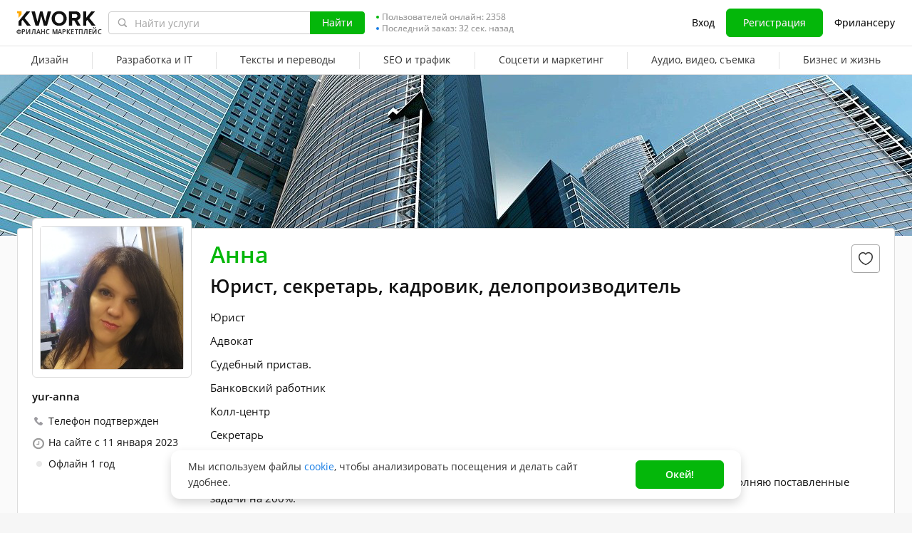

--- FILE ---
content_type: text/css
request_url: https://cdn-edge.kwork.ru/files/css/kwork_ru_profile_view.css?ver=1770015649
body_size: 17554
content:
:root{--color-typography-title:#333333;--color-typography-title-rgb:51,51,51;--color-typography-text:#333333;--color-typography-text-rgb:51,51,51;--color-typography-support:#8a8a8a;--color-typography-support-rgb:138,138,138;--color-typography-support-hover:#a7a7a7;--color-typography-support-hover-rgb:167,167,167;--color-typography-tip:#8a8a8a;--color-typography-tip-rgb:138,138,138;--color-typography-tip-hover:#a7a7a7;--color-typography-tip-hover-rgb:167,167,167;--color-typography-white:#ffffff;--color-typography-white-rgb:255,255,255;--color-typography-white-secondary:rgba(255,255,255,0.8);--color-grayscale-bg-base:#ffffff;--color-grayscale-bg-base-rgb:255,255,255;--color-grayscale-page-bg-default:#f6f6f6;--color-grayscale-page-bg-default-rgb:246,246,246;--color-grayscale-page-bg-light:#fafafa;--color-grayscale-page-bg-light-rgb:250,250,250;--color-grayscale-bg-dark:#333333;--color-grayscale-bg-dark-rgb:51,51,51;--color-grayscale-icon:#333333;--color-grayscale-icon-rgb:51,51,51;--color-grayscale-icon-hover:#474747;--color-grayscale-icon-hover-rgb:71,71,71;--color-grayscale-field-border:#c3c4c9;--color-grayscale-field-border-rgb:195,196,201;--color-grayscale-border-hover:#ebecf0;--color-grayscale-border-hover-rgb:235,236,240;--color-grayscale-border:#dedfe4;--color-grayscale-border-rgb:222,223,228;--color-accent-attention-base:#fe7a32;--color-accent-attention-base-rgb:254,122,50;--color-accent-attention-base-hover:#ff8a4a;--color-accent-attention-base-hover-rgb:255,138,74;--color-accent-attention-border-solid:#ffd4bd;--color-accent-attention-border-solid-rgb:255,212,189;--color-accent-attention-border-solid-hover:#ffdfce;--color-accent-attention-border-solid-hover-rgb:255,223,206;--color-accent-attention-border-alpha:rgba(254,122,50,0.32);--color-accent-attention-border-alpha-hover:rgba(254,122,50,0.24);--color-accent-attention-background:#fff2eb;--color-accent-attention-background-rgb:255,242,235;--color-accent-attention-background-hover:#fff7f3;--color-accent-attention-background-hover-rgb:255,247,243;--color-accent-primary-base:#007bfb;--color-accent-primary-base-rgb:0,123,251;--color-accent-primary-base-hover:#3395fc;--color-accent-primary-base-hover-rgb:51,149,252;--color-accent-primary-border-solid:#add5fe;--color-accent-primary-border-solid-rgb:173,213,254;--color-accent-primary-border-solid-hover:#c2dffe;--color-accent-primary-border-solid-hover-rgb:194,223,254;--color-accent-primary-border-alpha:rgba(0,123,251,0.32);--color-accent-primary-border-alpha-hover:rgba(0,123,251,0.24);--color-accent-primary-background:#ebf4ff;--color-accent-primary-background-rgb:235,244,255;--color-accent-primary-background-hover:#f5faff;--color-accent-primary-background-hover-rgb:245,250,255;--color-accent-positive-base:#23c366;--color-accent-positive-base-rgb:35,195,102;--color-accent-positive-base-hover:#4fcf85;--color-accent-positive-base-hover-rgb:79,207,133;--color-accent-positive-border-solid:#b9ecce;--color-accent-positive-border-solid-rgb:185,236,206;--color-accent-positive-border-solid-hover:#caf1da;--color-accent-positive-border-solid-hover-rgb:202,241,218;--color-accent-positive-border-alpha:rgba(35,195,102,0.32);--color-accent-positive-border-alpha-hover:rgba(35,195,102,0.24);--color-accent-positive-background:#edfaf3;--color-accent-positive-background-rgb:237,250,243;--color-accent-positive-background-hover:#f6fdf9;--color-accent-positive-background-hover-rgb:246,253,249;--color-accent-negative-base:#f63d40;--color-accent-negative-base-rgb:246,61,64;--color-accent-negative-base-hover:#f86466;--color-accent-negative-base-hover-rgb:248,100,102;--color-accent-negative-border-solid:#fcc1c2;--color-accent-negative-border-solid-rgb:252,193,194;--color-accent-negative-border-solid-hover:#fdd0d1;--color-accent-negative-border-solid-hover-rgb:253,208,209;--color-accent-negative-border-alpha:rgba(246,61,64,0.32);--color-accent-negative-border-alpha-hover:rgba(246,61,64,0.24);--color-accent-negative-background:#feeff0;--color-accent-negative-background-rgb:254,239,240;--color-accent-negative-background-hover:#fff7f7;--color-accent-negative-background-hover-rgb:255,247,247;--typography-header-h1-font-size:34px;--typography-header-h1-font-family:Inter;--typography-header-h1-line-height:44px;--typography-header-h1-font-weight:600;--typography-header-h2-font-size:27px;--typography-header-h2-font-family:Inter;--typography-header-h2-line-height:36px;--typography-header-h2-font-weight:600;--typography-header-h3-font-size:22px;--typography-header-h3-font-family:Inter;--typography-header-h3-line-height:28px;--typography-header-h3-font-weight:600;--typography-header-h4-font-size:18px;--typography-header-h4-font-family:Inter;--typography-header-h4-line-height:24px;--typography-header-h4-font-weight:600;--typography-header-h5-font-size:16px;--typography-header-h5-font-family:Inter;--typography-header-h5-line-height:24px;--typography-header-h5-font-weight:600;--typography-body-large-regular-font-size:16px;--typography-body-large-regular-font-family:Inter;--typography-body-large-regular-line-height:24px;--typography-body-large-regular-font-weight:400;--typography-body-large-semibold-font-size:16px;--typography-body-large-semibold-font-family:Inter;--typography-body-large-semibold-line-height:24px;--typography-body-large-semibold-font-weight:600;--typography-body-large-link-font-size:16px;--typography-body-large-link-font-family:Inter;--typography-body-large-link-line-height:24px;--typography-body-large-link-font-weight:600;--typography-body-large-link-text-decoration:underline;--typography-body-large-bold-font-size:16px;--typography-body-large-bold-font-family:Inter;--typography-body-large-bold-line-height:24px;--typography-body-large-bold-font-weight:700;--typography-body-default-regular-font-size:14px;--typography-body-default-regular-font-family:Inter;--typography-body-default-regular-line-height:22px;--typography-body-default-regular-font-weight:400;--typography-body-default-semibold-font-size:14px;--typography-body-default-semibold-font-family:Inter;--typography-body-default-semibold-line-height:22px;--typography-body-default-semibold-font-weight:600;--typography-body-default-link-font-size:14px;--typography-body-default-link-font-family:Inter;--typography-body-default-link-line-height:22px;--typography-body-default-link-font-weight:600;--typography-body-default-link-text-decoration:underline;--typography-body-additional-regular-font-size:14px;--typography-body-additional-regular-font-family:Inter;--typography-body-additional-regular-line-height:22px;--typography-body-additional-regular-font-weight:400;--typography-body-additional-medium-font-size:14px;--typography-body-additional-medium-font-family:Inter;--typography-body-additional-medium-line-height:22px;--typography-body-additional-medium-font-weight:500;--typography-body-additional-semibold-font-size:14px;--typography-body-additional-semibold-font-family:Inter;--typography-body-additional-semibold-line-height:22px;--typography-body-additional-semibold-font-weight:600;--typography-body-small-regular-font-size:12px;--typography-body-small-regular-font-family:Inter;--typography-body-small-regular-line-height:16px;--typography-body-small-regular-font-weight:400;--typography-body-small-semibold-font-size:12px;--typography-body-small-semibold-font-family:Inter;--typography-body-small-semibold-line-height:16px;--typography-body-small-semibold-font-weight:600;--typography-body-small-link-font-size:12px;--typography-body-small-link-font-family:Inter;--typography-body-small-link-line-height:16px;--typography-body-small-link-font-weight:600;--typography-body-small-link-text-decoration:underline;--typography-body-small-capitalized-font-size:12px;--typography-body-small-capitalized-font-family:Inter;--typography-body-small-capitalized-line-height:16px;--typography-body-small-capitalized-font-weight:400;--typography-body-small-capitalized-text-transform:uppercase;--typography-caption-regular-font-size:10px;--typography-caption-regular-font-family:Inter;--typography-caption-regular-line-height:14px;--typography-caption-regular-font-weight:400;--typography-caption-regular-letter-spacing:0.06em;--typography-caption-regular-allcaps-font-size:10px;--typography-caption-regular-allcaps-font-family:Inter;--typography-caption-regular-allcaps-line-height:14px;--typography-caption-regular-allcaps-font-weight:400;--typography-caption-regular-allcaps-letter-spacing:0.06em;--typography-caption-regular-allcaps-text-transform:uppercase;--typography-caption-semibold-allcaps-font-size:10px;--typography-caption-semibold-allcaps-font-family:Inter;--typography-caption-semibold-allcaps-line-height:14px;--typography-caption-semibold-allcaps-font-weight:600;--typography-caption-semibold-allcaps-letter-spacing:0.06em;--typography-caption-semibold-allcaps-text-transform:uppercase;--typography-micro-semibold-font-size:8px;--typography-micro-semibold-font-family:Inter;--typography-micro-semibold-line-height:12px;--typography-micro-semibold-font-weight:600;--typography-micro-semibold-letter-spacing:0.128em;--typography-micro-semibold-text-transform:uppercase}.input-style,.textarea-style{-webkit-appearance:none;-moz-appearance:none;appearance:none;background:var(--color-grayscale-bg-base);border:1px solid var(--color-grayscale-field-border);border-radius:4px;color:var(--color-typography-text);font-size:var(--typography-body-default-regular-font-size);line-height:24px;outline:none;padding:8px 11px}.input-style::-webkit-input-placeholder,.textarea-style::-webkit-input-placeholder{color:var(--color-typography-tip)}.input-style::placeholder,.textarea-style::placeholder{color:var(--color-typography-tip)}.input-style{height:40px;padding-right:35px}.force-font{-webkit-text-size-adjust:none;-moz-text-size-adjust:none;-ms-text-size-adjust:none;text-size-adjust:none;display:inline-block}.force-font--s8{font-size:8.5px}.force-font--s10{font-size:10px}.force-font--s13{font-size:13px}.force-font--s14{font-size:14px}.force-font--s15{font-size:15px}.kw-font-weight--600{font-weight:600!important}.kw-link{color:var(--color-accent-primary-base);cursor:pointer;text-decoration:none;-webkit-user-select:none;-moz-user-select:none;-ms-user-select:none;user-select:none}.kw-link--arrow{-webkit-box-align:center;-ms-flex-align:center;align-items:center;display:-webkit-inline-box;display:-ms-inline-flexbox;display:inline-flex}.kw-link--arrow:after{background:url(/images/icons/arrows/collapse-arrow-blue-min.svg);content:"";display:inline-block;height:16px;margin-left:2px;width:12px}.kw-button{-webkit-appearance:none;-moz-appearance:none;appearance:none;background-color:var(--color-typography-white);border:1px solid transparent;border-radius:6px;-webkit-box-sizing:border-box;box-sizing:border-box;color:inherit;cursor:pointer;display:inline-block;font-size:var(--typography-body-default-regular-font-size);font-weight:600;line-height:10px;margin:0;outline:none!important;padding:18px 31px;text-align:center;text-decoration:none!important;-webkit-transition:color .3s ease-in-out,border-color .3s ease-in-out,background-color .3s ease-in-out;transition:color .3s ease-in-out,border-color .3s ease-in-out,background-color .3s ease-in-out;-webkit-user-select:none;-moz-user-select:none;-ms-user-select:none;user-select:none;width:auto}.kw-button--green{background-color:var(--color-accent-positive-base);border-color:var(--color-accent-positive-base);color:var(--color-typography-white)}.kw-button--green-border{background-color:transparent;border-color:var(--color-accent-positive-base);color:var(--color-accent-positive-base)}.kw-button--gray-border{background:var(--color-grayscale-page-bg-light);border-color:var(--color-grayscale-field-border);color:var(--color-typography-title)}.kw-button--size-32{border-radius:4px;padding:7px 15px}.kw-button--size-32,.kw-button--size-32 .rouble{font-size:14px;line-height:16px}.kw-button--size-40{border-radius:6px;font-size:14px;line-height:22px;padding:8px 15px}.kw-button--icon,.kw-button--svg-icon{-webkit-box-align:center;-ms-flex-align:center;align-items:center;display:-webkit-inline-box;display:-ms-inline-flexbox;display:inline-flex}.kw-button--svg-icon{-webkit-box-pack:center;-ms-flex-pack:center;justify-content:center}.kw-button--svg-icon svg{display:block;height:24px;margin:-7px 4px -7px 0;width:24px}.kw-button--svg-icon svg path{-webkit-transition:fill .3s ease-in-out;transition:fill .3s ease-in-out}.kw-button--green-border.kw-button--svg-icon path{fill:var(--color-accent-positive-base)}.kw-tooltip{-ms-flex-negative:0;border:1px solid var(--color-grayscale-field-border);border-radius:100%;-webkit-box-sizing:border-box;box-sizing:border-box;cursor:pointer;display:inline-block;flex-shrink:0;height:14px;position:relative;-webkit-user-select:none;-moz-user-select:none;-ms-user-select:none;user-select:none;width:14px}.kw-tooltip--middle{vertical-align:middle}.kw-tooltip:before{background:url(/images/icons/question.svg) no-repeat 50% 50%;bottom:0;content:"";display:block;height:100%;left:0;position:absolute;right:0;top:0;width:100%}.kw-tooltip:after{background:url(/images/icons/question-white.svg) no-repeat 0 0;content:"";display:block;left:-100%;position:absolute;top:-100%}.kw-wrapper{-webkit-box-sizing:border-box;box-sizing:border-box;margin:0 auto;max-width:1288px;padding-left:24px;padding-right:24px}.vue-tooltip-theme.tooltip{display:block!important;max-width:300px;z-index:10000}.vue-tooltip-theme.tooltip .tooltip-inner{background:#fff;border:1px solid #e8e8e8;border-radius:4px;-webkit-box-shadow:0 0 25px -2px rgba(30,30,30,.25);box-shadow:0 0 25px -2px rgba(30,30,30,.25);color:var(--color-typography-text);font-size:12px;line-height:16px;padding:6px 9px}.vue-tooltip-theme.tooltip .tooltip-arrow{border-color:#fff;border-style:solid;height:0;margin:5px;position:absolute;width:0;z-index:1}.vue-tooltip-theme.tooltip[aria-hidden=true]{opacity:0;-webkit-transition:opacity .15s,visibility .15s;transition:opacity .15s,visibility .15s;visibility:hidden}.online-count-item>span{-webkit-box-align:center;-ms-flex-align:center;align-items:center;color:var(--color-grayscale-field-border);display:-webkit-box;display:-ms-flexbox;display:flex;font-size:12px;line-height:16px}.online-count .circle-online,.online-count .circle-ordercount{border-radius:100%;height:4px;margin-right:4px;width:4px}.online-count .circle-online{background:var(--color-accent-positive-base)}.online-count .circle-ordercount{background:var(--color-accent-primary-base)}.event-message--verify{background:-webkit-gradient(linear,left bottom,left top,from(rgba(255,171,10,.32)),to(rgba(255,171,10,.32))),var(--color-typography-white)!important;background:linear-gradient(0deg,rgba(255,171,10,.32),rgba(255,171,10,.32)),var(--color-typography-white)!important;border:none;border-bottom:0!important;-webkit-box-sizing:border-box;box-sizing:border-box;color:var(--color-typography-title);padding:16px 0!important}.event-message--verify *{-webkit-box-sizing:border-box;box-sizing:border-box}.event-message--verify .kw-button--gray-border{background:transparent}.event-message--verify-email .event-message__email-left{padding-bottom:0}.event-message__inner-content{-webkit-box-pack:justify;-ms-flex-pack:justify;-webkit-box-align:start;-ms-flex-align:start;align-items:flex-start;display:-webkit-box;display:-ms-flexbox;display:flex;justify-content:space-between;width:100%}.event-message__container.centerwrap.lg-centerwrap{padding:0}.event-message__email-left,.event-message__email-right{-webkit-box-align:center;-ms-flex-align:center;align-items:center;display:-webkit-box;display:-ms-flexbox;display:flex}.event-message__email-left{padding-bottom:2px}.event-message__email-right{-ms-flex-negative:0;flex-shrink:0}.event-message__email-image{height:32px;margin-right:16px;width:32px}.event-message__email-image--top{-ms-flex-negative:0;-ms-flex-item-align:start;align-self:flex-start;flex-shrink:0}.event-message__email-image img{display:block;height:100%;width:100%}.event-message__email-header{font-size:var(--typography-body-default-regular-font-size);font-weight:600;line-height:var(--typography-body-default-regular-line-height)}.event-message__email-desc{font-size:12px;line-height:16px}.event-message__email-changer{-ms-flex-negative:0;color:var(--color-accent-primary-base);cursor:pointer;flex-shrink:0;font-size:var(--typography-body-default-regular-font-size);font-weight:600;line-height:var(--typography-body-default-regular-line-height);margin-right:16px;padding:9px 16px}.event-message__email-form-wrapper{-webkit-box-align:start;-ms-flex-align:start;align-items:flex-start;display:-webkit-box;display:-ms-flexbox;display:flex}.event-message__email-form-button{-ms-flex-negative:0;background:transparent;flex-shrink:0}.event-message{background:#edfbd8;border-bottom:1px solid #ccc;padding:11px 0 12px;width:100%}.event-message__container{background-size:22px;-webkit-box-sizing:border-box;box-sizing:border-box;margin:auto;padding-left:40px;padding-right:30px;position:relative}.kwork-card-item__badge{padding-left:45px;position:absolute;right:15px;top:209px}.kwork-card-item__badge-inner{background:#fff;display:inline-block;padding-top:2px;vertical-align:top}.kwork-card-item__badge .fox-express{float:right;margin:-3px 0 0;position:relative;z-index:10}.kwcard-ppreview{display:block;height:100%;overflow:hidden;position:relative;width:100%}.kwcard-ppreview picture,.kwcard-ppreview__audio,.kwcard-ppreview__audio-wrapper,.kwcard-ppreview__video,.kwcard-ppreview__video-wrapper{-ms-flex-negative:0;display:block;flex-shrink:0;min-width:100%;width:100%}.kwcard-ppreview__image{-ms-flex-negative:0;display:block;flex-shrink:0;height:100%!important;margin:0!important}.kwcard-ppreview__wrapper{display:-webkit-box;display:-ms-flexbox;display:flex;-ms-flex-wrap:nowrap;flex-wrap:nowrap;height:100%;overflow:visible;width:100%;will-change:transform}.kwcard-ppreview__button{cursor:pointer;height:30px;position:absolute;top:calc(50% - 15px);-webkit-transition:-webkit-transform .15s;transition:-webkit-transform .15s;transition:transform .15s;transition:transform .15s,-webkit-transform .15s;width:25px;z-index:999}.kwcard-ppreview__button.prev{left:0;-webkit-transform:translateX(-30px);-ms-transform:translateX(-30px);transform:translateX(-30px)}.kwcard-ppreview__button:after{background:transparent url(/images/kwork-card-arrows.svg) no-repeat;content:"";cursor:pointer;display:block;height:30px;position:relative;top:0;width:25px;z-index:1}.kwcard-ppreview__button.next:after{background-position:-25px 0}.kwcard-ppreview__button.prev:after{background-position:0 0}.kwcard-ppreview__button.next{right:0;-webkit-transform:translateX(30px);-ms-transform:translateX(30px);transform:translateX(30px)}.kwcard-ppreview__dots{-webkit-box-align:center;-ms-flex-align:center;-webkit-box-pack:center;-ms-flex-pack:center;align-items:center;background:-webkit-gradient(linear,left bottom,left top,from(rgba(0,0,0,.3)),to(transparent));background:linear-gradient(0deg,rgba(0,0,0,.3),transparent);bottom:0;display:-webkit-box;display:-ms-flexbox;display:flex;height:28px;justify-content:center;left:0;position:absolute;width:100%}.kwcard-ppreview__dot{background-color:#fff;border-radius:100%;display:block;height:10px;margin:0 2px;min-height:10px;min-width:10px;-webkit-transform:scale(.7);-ms-transform:scale(.7);transform:scale(.7);-webkit-transition:-webkit-transform .3s;transition:-webkit-transform .3s;transition:transform .3s;transition:transform .3s,-webkit-transform .3s;width:10px}.kwcard-ppreview__dot.active{-webkit-transform:scale(1);-ms-transform:scale(1);transform:scale(1)}.kwcard-ppreview__dot.hidden{display:none}.kwcard-ppreview__dot.edge{-webkit-transform:scale(.5);-ms-transform:scale(.5);transform:scale(.5)}.headline-notice{-webkit-box-orient:vertical;-webkit-box-direction:normal;-webkit-box-pack:center;-ms-flex-pack:center;background:var(--color-accent-attention-base);-webkit-box-sizing:border-box;box-sizing:border-box;color:var(--color-typography-white);display:-webkit-box;display:-ms-flexbox;display:flex;-ms-flex-direction:column;flex-direction:column;font-size:var(--typography-body-default-regular-font-size);font-weight:600;justify-content:center;line-height:var(--typography-body-default-regular-line-height);min-height:54px;padding:11px 16px;position:relative}.headline-notice *,.headline-notice :after,.headline-notice :before{-webkit-box-sizing:border-box;box-sizing:border-box}.headline-notice__inner{-webkit-box-align:center;-ms-flex-align:center;-webkit-box-pack:center;-ms-flex-pack:center;align-items:center;display:-webkit-box;display:-ms-flexbox;display:flex;justify-content:center;margin:0 auto;max-width:1240px}.headline-notice__close-icon{-ms-flex-negative:0;background:url(/images/icons/close-white.svg) 50% no-repeat;cursor:pointer;display:block;flex-shrink:0;height:32px;margin-top:-16px;position:absolute;right:16px;top:50%;-webkit-transition:opacity .3s;transition:opacity .3s;-webkit-user-select:none;-moz-user-select:none;-ms-user-select:none;user-select:none;width:32px}.headline-notice a:not(.kw-button){color:var(--color-accent-primary-base);cursor:pointer;text-decoration:none;-webkit-user-select:none;-moz-user-select:none;-ms-user-select:none;user-select:none;-webkit-user-select:inherit;-moz-user-select:inherit;-ms-user-select:inherit;user-select:inherit}.headline-notice--event{background:#fff9e9;border-bottom:1px solid #f4ebd4;color:var(--color-typography-text);font-weight:400;min-height:48px;padding-top:12px}.headline-notice--event .headline-notice__inner:before{-ms-flex-negative:0;-ms-flex-item-align:start;align-self:flex-start;background:url(/images/icons/triangle-orange-24.svg) 0 0 no-repeat;content:"";display:block;flex-shrink:0;height:24px;margin-right:12px;width:24px}.headline-notice--event .headline-notice__close-icon{background-image:url(/images/icons/close.svg)}.v-align-m{vertical-align:middle}.w100p{width:100%}.w100{width:100px}.fs16{font-size:16px!important}.fs16,.fs17{line-height:20px}.fs13{font-size:13px!important}.lh18{line-height:18px}.pb20{padding-bottom:20px!important}.pb35{padding-bottom:35px}.mt-1{margin-top:-1px}.mt16{margin-top:16px!important}.mt25{margin-top:25px!important}.mb4{margin-bottom:4px}.mb8{margin-bottom:8px!important}.mb10{margin-bottom:10px!important}.mb25{margin-bottom:25px!important}.ml5{margin-left:5px}.ml8{margin-left:8px}.ml16{margin-left:16px}.color-gray{color:var(--color-typography-tip)}*{-webkit-tap-highlight-color:transparent}body,html{-webkit-box-sizing:border-box;box-sizing:border-box;height:100%;min-width:988px;width:100%}body{background:var(--color-grayscale-page-bg-default);color:var(--color-typography-title);font-family:var(--typography-body-default-regular-font-family),Helvetica,sans-serif;font-size:var(--typography-body-default-regular-font-size);font-weight:var(--typography-body-default-regular-font-weight);line-height:var(--typography-body-default-regular-line-height);margin:0;overflow-y:scroll;padding:0}body.is-redesign,body.is-redesign-lite{background:var(--color-grayscale-bg-base)}a,button,input{outline:none;text-decoration:none}img{border:none;image-orientation:from-image}button,input,textarea{font-family:var(--typography-body-default-regular-font-family),Helvetica,sans-serif}h1,h2,h3,h4,h5,h6,input,p,ul{margin:0;padding:0}a,a.color-text:hover{color:var(--color-accent-primary-base)}table{border-spacing:0}.fa{visibility:visible}h1{font-family:var(--typography-header-h1-font-family),Arial,sans-serif;font-size:26px;font-weight:600;line-height:30px;margin-bottom:15px}.is-redesign h1,h1{color:var(--color-typography-title)}h3{font-family:var(--typography-header-h2-font-family),sans-serif;font-size:18px;font-weight:400;line-height:23px}.is-redesign h3,h3{color:var(--color-typography-title)}.hide{display:none!important}.centerwrap{-webkit-box-sizing:border-box;box-sizing:border-box;margin:auto;max-width:988px;min-width:988px}.relative{position:relative}.dark-link{color:var(--color-typography-tip)}.bodybg{background-color:var(--color-grayscale-page-bg-default)}.is-redesign-lite .bodybg{background-color:var(--color-grayscale-bg-base)}ul:not(.ul-outside){list-style-position:inside}.fox-express{-webkit-box-pack:center;-ms-flex-pack:center;-webkit-box-align:center;-ms-flex-align:center;align-items:center;background:#13244b;border-radius:2px;-webkit-box-sizing:border-box;box-sizing:border-box;color:var(--color-typography-white);cursor:pointer;display:-webkit-box!important;display:-ms-flexbox!important;display:flex!important;float:left;font-size:10px;font-weight:600;justify-content:center;line-height:16px;margin:1px 18px 0 0;padding:0 3px .6px;text-align:center;text-transform:uppercase;white-space:nowrap;width:89px}.fox-express-brand{color:var(--color-accent-attention-base);display:inline-block;margin-left:2px}.clearfix:after,.clearfix:before{clear:both;content:"";display:block}.cursor--default{cursor:default!important}.db{display:block!important}.dib{display:inline-block}.d-none,.display--none{display:none}.hidden{display:none!important}.rounded{border-radius:100%}.user-avatar .rounded{border-radius:50%!important}.word-break-all{word-break:break-all}.word-break-word{overflow-wrap:break-word;word-break:break-word}.first-letter:first-letter{text-transform:uppercase}.rouble{font-family:var(--typography-body-default-regular-font-family),-apple-system,BlinkMacSystemFont,"Segoe UI",Roboto,"Helvetica Neue",Arial,rouble,sans-serif;line-height:normal}.all_page{-webkit-box-sizing:border-box;box-sizing:border-box;height:auto!important;min-height:100%;position:relative}.page-flex__content{-webkit-box-flex:1;-ms-flex:1 0 auto;flex:1 0 auto;min-height:auto}.overflow-visible{overflow:visible}.overflow-hidden{overflow:hidden}.nowrap{white-space:nowrap}.pointer-en{pointer-events:none!important}.breakwords{word-wrap:break-word;word-break:break-word}.oneline-faded{overflow:hidden;position:relative;text-overflow:clip;white-space:nowrap}.oneline-faded:after{background:-webkit-gradient(linear,left top,right top,from(hsla(0,0%,100%,0)),color-stop(70%,#fff),to(#fff));background:linear-gradient(90deg,hsla(0,0%,100%,0) 0,#fff 70%,#fff);content:"";height:100%;position:absolute;right:0;top:0;width:2em}.multiline-faded{overflow:hidden;position:relative}.multiline-faded:after{background:-webkit-gradient(linear,left top,right top,from(hsla(0,0%,100%,0)),color-stop(70%,#fff),to(#fff));background:linear-gradient(90deg,hsla(0,0%,100%,0) 0,#fff 70%,#fff);bottom:0;content:"";height:1.2em;position:absolute;right:0;width:4em}.fa-star.gold{color:#ffb100}.noselect{-webkit-user-select:none;-moz-user-select:none;-ms-user-select:none;user-select:none}.thumbnail-img-load{-webkit-box-orient:vertical;-webkit-box-direction:normal;-webkit-box-pack:center;-ms-flex-pack:center;-webkit-box-align:center;-ms-flex-align:center;align-items:center;background:var(--color-grayscale-border-hover);display:-webkit-box;display:-ms-flexbox;display:flex;-ms-flex-direction:column;flex-direction:column;height:100%;justify-content:center;left:0;position:absolute;top:0;width:100%}.cusongsblock{position:relative;-webkit-transition:-webkit-box-shadow .25s ease-in-out;transition:-webkit-box-shadow .25s ease-in-out;transition:box-shadow .25s ease-in-out;transition:box-shadow .25s ease-in-out,-webkit-box-shadow .25s ease-in-out}.cusongsblock,.cusongsblock-user{background-color:var(--color-typography-white);border:1px solid #ddd;-webkit-box-sizing:border-box;box-sizing:border-box;float:left;height:293px;margin-bottom:20px;margin-right:20px;padding-bottom:8px;position:relative;vertical-align:top;width:232px}.cusongsblock p a{-webkit-box-sizing:content-box;box-sizing:content-box;color:#000;display:block;font-size:14px;height:46px;line-height:19px;max-height:47px;min-height:47px;overflow:hidden;padding-bottom:10px;padding-top:8px;-webkit-transition:color .25s ease-in-out;transition:color .25s ease-in-out}.cusongsblock p a span{max-width:100%}.cusongsblock__panel{background-color:var(--color-typography-white);-webkit-box-sizing:border-box;box-sizing:border-box;margin-bottom:4px;margin-top:4px;overflow:hidden;-webkit-transform:translateZ(0);transform:translateZ(0);-webkit-transition:.15s ease-in-out;transition:.15s ease-in-out;width:100%}.cusongsblock__labels{height:30px;margin:-7px 0 0;overflow:hidden;padding:0}.cusongsblock__labels .fox-express{margin-right:0}.cusongsblock-panel__user-name{-webkit-box-align:center;-ms-flex-align:center;align-items:center;display:-webkit-box;display:-ms-flexbox;display:flex;font-size:13px;position:relative}.cusongsblock-panel__user-name i{-webkit-box-flex:0;-ms-flex:0 0 8px;flex:0 0 8px;margin-right:4px}.price{color:var(--color-accent-positive-base);font-size:16px;font-weight:700}.cart-popup .block-popup{margin-left:-499px;width:668px}.cart-popup__empty .block-popup{margin-left:-260px;width:429px}.user-avatar{display:inline-block;position:relative;width:50px}.user-avatar:before{content:"";display:block;padding-top:100%}.user-avatar img,.user-avatar span{bottom:0;height:100%;left:0;position:absolute;right:0;top:0;width:100%}.user-avatar__default{-webkit-box-align:center;-ms-flex-align:center;-webkit-box-pack:center;-ms-flex-pack:center;align-items:center;background:#c2c2c2;border-radius:50%;color:var(--color-typography-white);display:-webkit-box;display:-ms-flexbox;display:flex;font-size:22px;font-weight:700;justify-content:center;text-transform:uppercase}.user-avatar.s80{max-width:80px!important;width:80px}.kwork-review-avatar .user-avatar{max-width:100%}.kwork-card-item__kwork-controls{display:-webkit-box;display:-ms-flexbox;display:flex;margin:-6px -9px}.kwork-card-item__kwork-controls svg{fill:none;stroke:none;height:24px;-webkit-transition-duration:.4s;transition-duration:.4s;width:24px}.kwork-card-item__kwork-controls .favorite-icon--icon-heart svg{stroke:var(--color-grayscale-bg-dark)}.kwork-card-item__favorites{-webkit-box-align:center;-ms-flex-align:center;-webkit-box-pack:center;-ms-flex-pack:center;align-items:center;display:-webkit-box;display:-ms-flexbox;display:flex;height:32px;justify-content:center;position:absolute;right:2px;top:1px;width:32px;z-index:2}.kwork-card-item__favorites .v-popover .trigger{display:-webkit-box!important;display:-ms-flexbox!important;display:flex!important}.kwork-card-item__favorites svg{fill:none;stroke:var(--color-typography-title);height:32px;-webkit-transition:all .4s;transition:all .4s;width:32px}.kwork-card-item__favorites .favorite-icon--icon-eye-slash{padding:4px}.kwork-card-item__favorites .kwork-card-item__kwork-control,.kwork-card-item__kwork-controls .kwork-card-item__kwork-control{-webkit-box-align:center;-ms-flex-align:center;-webkit-box-pack:center;-ms-flex-pack:center;align-items:center;display:-webkit-box;display:-ms-flexbox;display:flex;height:40px;justify-content:center;position:relative;width:36px}.kwork-card-item__favorites .favorite-icon,.kwork-card-item__kwork-controls .favorite-icon{-webkit-box-align:center;-ms-flex-align:center;-webkit-box-pack:center;-ms-flex-pack:center;align-items:center;cursor:pointer;display:-webkit-box;display:-ms-flexbox;display:flex;justify-content:center}.kwork-card-item__favorites .favorite-icon:before,.kwork-card-item__kwork-controls .favorite-icon:before{content:none!important}.kwork-card-item__favorites .favorite-icon svg,.kwork-card-item__kwork-controls .favorite-icon svg{display:block}.d-flex{display:-webkit-box;display:-ms-flexbox;display:flex}.flex-column--only{-webkit-box-orient:vertical;-webkit-box-direction:normal;-ms-flex-direction:column;flex-direction:column}.justify-content-between{-webkit-box-pack:justify!important;-ms-flex-pack:justify!important;justify-content:space-between!important}.align-items-center{-webkit-box-align:center!important;-ms-flex-align:center!important;align-items:center!important}.ispinner-lite{background:url(/images/ispinner.svg) no-repeat;background-size:cover;height:27px;width:27px}.online-status i{margin-right:3px}.dot-user-status{border-radius:100%;display:inline-block;height:8px;width:8px}.dot-user-online{background:var(--color-accent-positive-base)}.fa{display:inline-block;font:normal normal normal 14px/1 FontAwesome;font-size:inherit;text-rendering:auto;-webkit-font-smoothing:antialiased;-moz-osx-font-smoothing:grayscale}.fa-lg{font-size:1.33333333em;line-height:.75em;vertical-align:-15%}.fa-star:before{content:"\f005"}.fa-clock-o:before{content:"\f017"}.review-portfolio{float:right;height:115px;margin-bottom:12px;position:relative}.review-portfolio:after,.review-portfolio:before{border:10px solid transparent;border-left-color:#2c2c2c;content:"";display:none;left:-10px;margin-top:-10px;position:absolute;top:50%}.review-portfolio:after{border-left-color:#2c2c2c;left:-11px}.kwork-icon{speak:none;-webkit-font-smoothing:antialiased;-moz-osx-font-smoothing:grayscale;font-family:kwork-set!important;font-style:normal;font-variant:normal;font-weight:400;line-height:1;text-transform:none;visibility:visible}.icon-eye-slash:before{content:""}:host,:root{--vs-colors--lightest:rgba(60,60,60,.26);--vs-colors--light:rgba(60,60,60,.5);--vs-colors--dark:#333;--vs-colors--darkest:rgba(0,0,0,.15);--vs-search-input-color:inherit;--vs-search-input-bg:#fff;--vs-search-input-placeholder-color:inherit;--vs-font-size:1rem;--vs-line-height:1.4;--vs-state-disabled-bg:#f8f8f8;--vs-state-disabled-color:var(--vs-colors--light);--vs-state-disabled-controls-color:var(--vs-colors--light);--vs-state-disabled-cursor:not-allowed;--vs-border-color:var(--vs-colors--lightest);--vs-border-width:1px;--vs-border-style:solid;--vs-border-radius:4px;--vs-actions-padding:4px 6px 0 3px;--vs-controls-color:var(--vs-colors--light);--vs-controls-size:1;--vs-controls--deselect-text-shadow:0 1px 0 #fff;--vs-selected-bg:#f0f0f0;--vs-selected-color:var(--vs-colors--dark);--vs-selected-border-color:var(--vs-border-color);--vs-selected-border-style:var(--vs-border-style);--vs-selected-border-width:var(--vs-border-width);--vs-dropdown-bg:#fff;--vs-dropdown-color:inherit;--vs-dropdown-z-index:1000;--vs-dropdown-min-width:160px;--vs-dropdown-max-height:350px;--vs-dropdown-box-shadow:0px 3px 6px 0px var(--vs-colors--darkest);--vs-dropdown-option-bg:#000;--vs-dropdown-option-color:var(--vs-dropdown-color);--vs-dropdown-option-padding:3px 20px;--vs-dropdown-option--active-bg:#5897fb;--vs-dropdown-option--active-color:#fff;--vs-dropdown-option--deselect-bg:#fb5858;--vs-dropdown-option--deselect-color:#fff;--vs-transition-timing-function:cubic-bezier(1,-0.115,0.975,0.855);--vs-transition-duration:150ms}:root{--vs-transition-timing-function:cubic-bezier(1,0.5,0.8,1);--vs-transition-duration:0.15s}:root{--vs-disabled-bg:var(--vs-state-disabled-bg);--vs-disabled-color:var(--vs-state-disabled-color);--vs-disabled-cursor:var(--vs-state-disabled-cursor)}#search-keyword,.general-search{position:relative}#search-keyword .search-button,.general-search .search-button{cursor:pointer;line-height:0px;position:absolute;right:7px;top:9px}#search-keyword .clear-button,.general-search .clear-button{cursor:pointer;font-size:14px;position:absolute;right:27px;top:6px}#search-keyword .dropdown,.general-search .dropdown{background-color:#fff;-webkit-box-sizing:border-box;box-sizing:border-box;position:absolute;top:34px;width:100%;z-index:1070}.menubox{position:relative}.sub-menu-parent .menubox{display:none}.category-menu{height:100%;padding:0}.category-menu__list{display:table;height:100%;margin-top:0;white-space:nowrap;width:100%}.category-menu__list>li{height:100%}.category-menu__list.cat-menu-wide{display:none}.category-menu__list>li{display:table-cell;width:100vw}.cat-menu-thin{display:table}.subnav{background-color:#fff;border-top:1px solid #dedfe4;-webkit-box-sizing:border-box;box-sizing:border-box;height:40px;position:relative}.subnav ul{list-style:none}.subnav ul li{white-space:normal;z-index:10}.subnav ul>li>a{-webkit-box-align:center;-ms-flex-align:center;-webkit-box-pack:center;-ms-flex-pack:center;align-items:center;color:var(--color-typography-text);color:#333;display:-webkit-box;display:-ms-flexbox;display:flex;font-size:var(--typography-body-default-regular-font-size);font-style:var(--typography-body-default-regular-font-style);font-weight:var(--typography-body-default-regular-font-weight);height:40px;justify-content:center;line-height:var(--typography-body-default-regular-line-height);line-height:40px;padding:0 20px;position:relative;white-space:nowrap}.subnav ul>li>a span{display:inline-block;padding-bottom:2px}.subnav ul>li>a.category-menu__list-item--hover,.subnav ul>li>a:hover{color:#23c366}.subnav ul>li>a.category-menu__list-item--hover span,.subnav ul>li>a:hover span{position:relative}.subnav ul>li>a.category-menu__list-item--hover span:before,.subnav ul>li>a:hover span:before{background:#23c366;border-radius:71px 40px 0 0;bottom:1.5px;content:"";height:2px;left:0;position:absolute;width:100%}.subnav ul.cat-menu-thin li a{padding:3px 31px 3px 28px}.subnav ul.cat-menu-thin li .category-menu__list-item--more,.subnav ul.cat-menu-thin li>a{padding:0 18px}.subnav ul.sub-menu-parent>li>a:before,.subnav ul.sub-menu-parent>li>span:before{background:#dedfe4;content:"";height:24px;left:0;position:absolute;top:8px;width:1px}.subnav ul.sub-menu-parent>li:first-child>a:before,.subnav ul.sub-menu-parent>li:first-child>span:before{display:none}.header{background:#fff;border-bottom:1px solid #dedfe4;min-width:auto;position:relative;-webkit-transform:translateZ(0);transform:translateZ(0);z-index:1040}.header-desktop{-webkit-box-sizing:border-box;box-sizing:border-box;padding:0;position:relative}.header-desktop *{-webkit-box-sizing:border-box;box-sizing:border-box}.header-desktop{-webkit-box-align:center;-ms-flex-align:center;align-items:center;display:-webkit-box;display:-ms-flexbox;display:flex;height:100%}.header-desktop:before{background-color:transparent;content:"";display:block;height:100%;left:0;position:absolute;top:0;-webkit-transition:.4s linear;transition:.4s linear;width:100%;z-index:0}.header-desktop__wrapper{-webkit-box-align:center;-ms-flex-align:center;align-items:center;display:-webkit-box;display:-ms-flexbox;display:flex;height:64px;margin:0 auto;width:100%}.header-desktop .logo_subtext{-webkit-box-align:end;-ms-flex-align:end;align-items:flex-end;color:#333;display:-webkit-box;display:-ms-flexbox;display:flex;font-family:Open Sans,Helvetica,sans-serif;font-size:8.5px;font-weight:600;height:20px;left:-1px;letter-spacing:.2px;line-height:20px;position:relative;text-transform:uppercase;top:-1px;white-space:nowrap}.header-desktop .brand-image{height:38px;margin-right:16px;margin-top:1px;padding-top:0;position:relative;width:110px;z-index:1}.header-desktop .brand-image--ru{width:111.55px}.header-desktop .brand-image img,.header-desktop .brand-image svg{display:block;height:22px;width:110px}.header-desktop .logoutheader{-webkit-box-orient:horizontal;-webkit-box-direction:reverse;-ms-flex-negative:0;-webkit-box-align:center;-ms-flex-align:center;align-items:center;display:-webkit-box;display:-ms-flexbox;display:flex;-ms-flex-direction:row-reverse;flex-direction:row-reverse;flex-shrink:0;-ms-flex-wrap:nowrap;flex-wrap:nowrap}.header-desktop .logoutheader .user-avatar{background:transparent;border-radius:50%;-webkit-box-sizing:border-box;box-sizing:border-box;display:block;height:40px;margin:0;padding:2px;width:40px}.header-desktop .logoutheader .user-avatar:before{content:none}.header-desktop .logoutheader .user-avatar img{display:block}.header-desktop .logoutheader .user-avatar img,.header-desktop .logoutheader .user-avatar__default{-webkit-box-shadow:0 0 0 2px #f6f6f6;box-shadow:0 0 0 2px #f6f6f6;-webkit-box-sizing:border-box;box-sizing:border-box;position:static}.header-dropdown{position:relative}.header-dropdown__arrow{stroke:#333;height:16px;margin-left:4px;width:16px}.header-dropdown__box{background-color:#fff;border-radius:4px;-webkit-box-shadow:0 8px 34px rgba(0,0,0,.06),0 1px 6px rgba(0,0,0,.12);box-shadow:0 8px 34px rgba(0,0,0,.06),0 1px 6px rgba(0,0,0,.12);cursor:default;position:absolute;z-index:950}.header-desktop .user-popup-item,.header-dropdown__box{-webkit-box-sizing:border-box;box-sizing:border-box}.header-desktop .usernamebox{-webkit-box-align:center;-ms-flex-align:center;align-items:center;background:none;cursor:pointer;display:-webkit-box;display:-ms-flexbox;display:flex;height:64px;padding-left:14px;padding-top:0}.header-desktop .usernamebox .header-dropdown__box{right:0;top:58px;width:264px}.header-desktop .user-box{-webkit-box-align:center;-ms-flex-align:center;align-items:center;display:-webkit-box;display:-ms-flexbox;display:flex}.header-user-type{border-bottom:1px solid #dedfe4;margin-top:4px;padding:0 16px 11px}.header-user-type__item{color:#333;-webkit-transform-origin:center left;-ms-transform-origin:center left;transform-origin:center left;white-space:nowrap}.header-user-type__item>span{display:inline-block}.header-user-type__item--payer span{width:95px}.header-user-type__item--worker span{width:82px}.header-user-type__item:not(.active) span{cursor:pointer}.header-user-type__item.active span{color:#007bfb;font-weight:600}.header-user-type__divider{border-left:1px solid #dedfe4;height:16px;margin:2px 8.5px;width:1px}.payer-company-link{-webkit-box-align:center;-ms-flex-align:center;align-items:center;cursor:pointer;display:-webkit-box;display:-ms-flexbox;display:flex;line-height:20px;min-height:40px}.payer-company-link__wrapper{min-height:41px}.payer-company-link__wrapper,.payer-company-link__wrapper *{-webkit-box-sizing:border-box;box-sizing:border-box}.header-desktop .search{-webkit-box-flex:1;-ms-flex-positive:1;flex-grow:1;max-width:360px;min-width:232px;-webkit-transition:width .4s linear;transition:width .4s linear;width:auto;z-index:1}.header-desktop .general-search{margin-top:0}.header-desktop .general-search:before{background:url(/images/icons/icon-search-16-gray.svg) no-repeat;content:"";display:block;height:16px;left:12px;position:absolute;top:8px;width:16px}.header-desktop .general-search .clear-button{line-height:0;margin-top:0;right:87px;top:10px}.header-desktop .general-search .search-button{position:absolute;right:0;top:0}.header-desktop .general-search .search-button .kw-button{border-radius:0 4px 4px 0;font-weight:400;height:32px;padding:10px 16px}.header-menu{padding-left:16px}.header-menu,.header-menu-wrapper{-webkit-box-align:center;-ms-flex-align:center;align-items:center;display:-webkit-box;display:-ms-flexbox;display:flex}.header-menu-wrapper{-ms-flex-negative:0;flex-shrink:0;margin-left:auto;position:relative}.header-menu__border{background:#23c366;height:2px;left:0;position:relative;-webkit-transition:width .25s;transition:width .25s;width:0}.header-menu__border-wrapper{content:"";display:block;left:0;margin-left:8px;overflow:hidden;position:absolute;top:58px}.header-menu-hidden{background:#fff;border-radius:4px;-webkit-box-shadow:0 8px 34px rgba(0,0,0,.06),0 1px 6px rgba(0,0,0,.12);box-shadow:0 8px 34px rgba(0,0,0,.06),0 1px 6px rgba(0,0,0,.12);display:none;left:-8px;padding:8px 0;position:absolute;top:53px;width:192px;z-index:101}.header-menu-link{color:#333;cursor:pointer;font-size:var(--typography-body-default-regular-font-size);font-weight:400;line-height:20px;margin:0 8px;padding:8px;position:relative}.header-menu-link-more{padding-bottom:18px;padding-top:18px}.header-menu-link-more>span{-webkit-box-align:center;-ms-flex-align:center;-webkit-box-pack:center;-ms-flex-pack:center;align-items:center;display:-webkit-box;display:-ms-flexbox;display:flex;justify-content:center;position:relative}.header-menu-link-more>span svg{fill:#333;height:4px;margin-left:6px;width:12px}.header-funds{margin-left:24px}.header-funds .header-dropdown__box{left:50%;margin-left:-116px;padding:16px;right:auto;top:54px}.header-funds-link{-webkit-box-align:center;-ms-flex-align:center;align-items:center;color:#23c366;display:-webkit-box;display:-ms-flexbox;display:flex;font-size:var(--typography-body-default-regular-font-size);font-weight:400;height:56px;line-height:20px;line-height:56px}.header-funds-link .icon-funds.header-icon{fill:#23c366}.header-funds-link .rouble,.header-funds-link .usd{display:none}.header .header-events{-webkit-box-align:center;-ms-flex-align:center;-ms-flex-negative:0;align-items:center;display:-webkit-box;display:-ms-flexbox;display:flex;flex-shrink:0}.header .header-events .block-popup{background-color:#fff;border:0;border-radius:4px;-webkit-box-shadow:0 8px 34px rgba(0,0,0,.06),0 1px 6px rgba(0,0,0,.12);box-shadow:0 8px 34px rgba(0,0,0,.06),0 1px 6px rgba(0,0,0,.12);font-size:var(--typography-body-default-regular-font-size);font-weight:600;line-height:20px;outline:none;position:absolute;top:50px;z-index:950}.header .cart-popup,.header .message-notice,.header .notice-inbox{-webkit-box-align:center;-ms-flex-align:center;-webkit-box-pack:center;-ms-flex-pack:center;align-items:center;cursor:pointer;display:-webkit-box;display:-ms-flexbox;display:flex;height:50px;justify-content:center;margin-left:16px;position:relative;width:36px}.header .message-notice .block-popup,.header .notice-inbox .block-popup{display:none;max-height:425px;min-height:46px;min-width:200px;width:auto}.header .header-icon{fill:#c3c4c9}.header .notice-inbox{margin-left:8px}.header .notice-inbox-link{margin:0;padding:8px}.header .notice-inbox-title{display:none;margin:0;padding:0}.header .message-notice[data-active="0"]{display:none}.header .cart-popup_icon,.header .message-notice__link,.header .notice-inbox-link{-webkit-box-align:center;-ms-flex-align:center;-webkit-box-pack:center;-ms-flex-pack:center;align-items:center;-webkit-box-sizing:border-box;box-sizing:border-box;display:-webkit-box;display:-ms-flexbox;display:flex;height:36px;justify-content:center;position:relative;width:36px}.header .cart-popup .block-popup,.header .cart-popup .header-dropdown__box{cursor:default;left:50%}.header .message-counter,.header .user-active-orders-count{-webkit-box-align:center;-ms-flex-align:center;-webkit-box-pack:center;-ms-flex-pack:center;align-items:center;background:#007bfb;border-radius:50%;-webkit-box-sizing:border-box;box-sizing:border-box;color:#fff;display:-webkit-box;display:-ms-flexbox;display:flex;font-size:10px;font-weight:400;height:16px;justify-content:center;line-height:20px;min-width:16px;padding:2px;position:absolute;right:0;top:0;width:auto}.header.header--theme-dark .svg-logo{fill:#fff}.header.header--theme-dark .header-desktop .logo_subtext{color:#fafafa}.header.header--theme-dark .header-desktop .header-funds-link{color:#fff}.header.header--theme-dark .header-desktop .header-funds-link .icon-funds{fill:#fff}.header.header--theme-dark .header-menu__border{background:#23c366}.header.header--theme-dark .header-menu-link{color:#fff}.header.header--theme-dark .header-menu-link-more>span svg{fill:#fff}:root{--nav-by-viewport-height-diff:0px}.mobile-nav{height:100%;left:0;position:fixed;top:0;width:100%;z-index:1045}.mobile-nav--is--android{height:100vh}.mobile-nav--modern{z-index:1047}.foxmenubutton{-webkit-box-sizing:border-box;box-sizing:border-box;cursor:pointer;display:block;height:30px;padding:6px 6px 5px;position:relative;width:36px;z-index:10}.header-mobile{-webkit-box-pack:justify;-ms-flex-pack:justify;-webkit-box-align:center;-ms-flex-align:center;align-items:center;-webkit-box-sizing:border-box;box-sizing:border-box;display:-webkit-box;display:-ms-flexbox;display:flex;height:52px;justify-content:space-between;padding:0 12px 0 14px}.header-mobile .group-left,.header-mobile .group-right{-webkit-box-align:center;-ms-flex-align:center;align-items:center;display:-webkit-box;display:-ms-flexbox;display:flex;-ms-flex-wrap:nowrap;flex-wrap:nowrap}.header-mobile .group-left{position:relative}.headertop-mobile-search{display:none}.header.header--theme-dark{background:#333}.header.header--theme-dark .header-desktop .header-funds-link{color:#23c366}.header.header--theme-dark .header-desktop .header-funds-link .icon-funds{fill:none}.header.header--theme-dark .header-desktop .header-funds-link .icon-funds path{stroke:#23c366}.header.header--theme-dark .cart-popup_icon svg path,.header.header--theme-dark .message-notice__link svg path,.header.header--theme-dark .notice-inbox-link svg path{stroke:#fff}.header.header--theme-dark .header-dropdown__arrow,.header.header--theme-dark .header-mobile .foxmenubutton svg path,.header.header--theme-dark .header-mobile .header__back svg path{stroke:#fff}.header.header--theme-dark .custom-search input{background:#333;border-color:#8a8a8a;color:#fff}.header.header--theme-dark .custom-search input::-webkit-input-placeholder{color:#8a8a8a}.header.header--theme-dark .custom-search input::placeholder{color:#8a8a8a}.mobile-nav .header--theme-dark.mobile-nav__list,.mobile-nav .header--theme-dark.unauthorized{background:#333}.mobile-nav .header--theme-dark .mobile-nav__header{background-color:#333}.mobile-nav .header--theme-dark .mobile-menu.authorized{background:#333}.mobile-nav .header--theme-dark .mobile-menu__items:before{background-color:#8a8a8a}.mobile-nav .header--theme-dark .mobile-menu__sublist{background:#333}.mobile-nav .header--theme-dark .mobile-menu__sublist .mobile-menu__link{color:#fff}.mobile-nav .header--theme-dark .mobile-menu__sublist .mobile-menu__link-back:after{background-color:#8a8a8a}.mobile-nav .header--theme-dark .mobile-menu__sublist .mobile-menu__link-back .mobile-menu__item-title{color:#fff}.mobile-nav .header--theme-dark .mobile-menu .mobile-nav__user{background-color:#333}.mobile-nav .header--theme-dark .mobile-menu .mobile-nav__user-avatar img{border-color:#dedfe4}.mobile-nav .header--theme-dark .mobile-menu .header-user-type{background:#474747;border-color:#474747}.mobile-nav .header--theme-dark .mobile-menu .header-user-type__item:not(.active){opacity:.5}.mobile-nav .header--theme-dark .mobile-menu .header-user-type__item:not(.active) span{color:#fff}.kw-tooltip{border:0;height:16px;width:16px}.kw-tooltip:before{background-image:url(/images/icons/redesign/tooltip-16.svg)}.kw-tooltip:after{background-image:url(/images/icons/redesign/tooltip-16-hover.svg)}body .custom-search .input-style{width:100%}body .custom-search .kw-button img,body .custom-search .kw-button svg{display:block}body .custom-search .dropdown-suggestions{background:#fff;border:0;-webkit-box-shadow:0 12px 24px -6px rgba(0,0,0,.08),0 0 1px 0 rgba(0,0,0,.24);box-shadow:0 12px 24px -6px rgba(0,0,0,.08),0 0 1px 0 rgba(0,0,0,.24);left:0;padding:0;position:absolute;right:0;top:calc(100% + 4px);z-index:1070}.header-user-type{border:1px solid #dedfe4;border-radius:10px;display:-webkit-box;display:-ms-flexbox;display:flex;height:40px;margin:8px 7px;padding:3px;-webkit-user-select:none;-moz-user-select:none;-ms-user-select:none;user-select:none}.header-user-type__item{-webkit-box-align:center;-ms-flex-align:center;-webkit-box-pack:center;-ms-flex-pack:center;-webkit-box-flex:1;align-items:center;border-radius:8px;display:-webkit-inline-box;display:-ms-inline-flexbox;display:inline-flex;-ms-flex:1;flex:1;justify-content:center;opacity:1!important}.header-user-type__item span{color:var(--color-typography-text);font-size:var(--typography-body-default-regular-font-size);font-style:var(--typography-body-default-regular-font-style);font-weight:var(--typography-body-default-regular-font-weight);font-weight:500!important;line-height:var(--typography-body-default-regular-line-height);padding:0;width:auto}.header-user-type__item.active{background:#23c366}.header-user-type__item.active:after{content:none}.header-user-type__item.active span{color:#fff;width:auto}.header-user-type__divider{display:none}.header-dropdown__arrow{height:24px;width:24px}.header-dropdown__box{-webkit-box-shadow:0 0 40px -6px rgba(0,3,40,.12),0 0 16px 0 rgba(0,3,40,.08);box-shadow:0 0 40px -6px rgba(0,3,40,.12),0 0 16px 0 rgba(0,3,40,.08)}.usernamebox .header-dropdown__box{border:1px solid #dedfe4;border-radius:12px}.header-funds .header-dropdown__box{border-radius:16px}.header .header-events .block-popup,.header .header-events .header-dropdown__box,.header-menu-hidden{border-radius:12px;-webkit-box-shadow:0 0 40px -6px rgba(0,3,40,.12),0 0 16px 0 rgba(0,3,40,.08);box-shadow:0 0 40px -6px rgba(0,3,40,.12),0 0 16px 0 rgba(0,3,40,.08)}.header-desktop .logoutheader .user-avatar{padding:0}.header-desktop .logoutheader .user-avatar img,.header-desktop .logoutheader .user-avatar__default{border:1px solid #dedfe4;-webkit-box-shadow:none;box-shadow:none}.cart-popup_icon svg,.message-notice__link svg,.notice-inbox-link svg{min-width:24px}.header-funds-link .icon-funds.header-icon{fill:none}.header-desktop .custom-search{position:relative}.header-desktop .custom-search:before{content:none}.header-desktop .custom-search .input-style{border-radius:6px;height:32px;padding-right:88px}.header-desktop .custom-search .input-style::-webkit-input-placeholder{color:#8a8a8a}.header-desktop .custom-search .input-style::placeholder{color:#8a8a8a}.header-desktop .custom-search .search-button{height:32px;position:absolute;right:0;top:0}.header-desktop .custom-search .search-button__icon{display:none;height:16px;width:16px}.header-desktop .custom-search .search-button .kw-button{border-radius:0 6px 6px 0;padding:3px 15px}.header-desktop .custom-search .clear-button{position:absolute;right:64px;top:0}.header-mobile .foxmenubutton{height:36px}.mobile-nav .mobile-nav__user{padding:6px 10px 8px!important}.mobile-nav .mobile-nav__user .mobile-nav__user-avatar .user-avatar img,.mobile-nav .mobile-nav__user .mobile-nav__user-avatar .user-avatar__default{border:1px solid #dedfe4;-webkit-box-shadow:none;box-shadow:none}.mobile-nav .mobile-nav__list{background:#fff}.mobile-nav .mobile-menu__items-footer:before{background-color:#dedfe4}.mobile-nav .mobile-menu__item-link{color:#333;padding:0 18px 0 16px}.mobile-nav .mobile-menu__item-link .mobile-menu__item-title{-webkit-box-align:center;-ms-flex-align:center;align-items:center;display:-webkit-inline-box;display:-ms-inline-flexbox;display:inline-flex}.mobile-nav .mobile-menu__item-icon{height:20px;margin-right:12px;width:20px}.mobile-nav .mobile-menu__item-icon img{max-height:20px;max-width:20px}.mobile-nav .mobile-menu__item-arrow{height:24px;margin-right:-6px;width:24px}.mobile-nav .mobile-menu__sublist .mobile-menu__arrow-back{height:24px;top:10px;width:24px}.mobile-nav .mobile-menu__sublist .mobile-menu__link{color:#333}.mobile-nav .mobile-menu__sublist .mobile-menu__link-back:after{background-color:#dedfe4}.headertop-mobile-search .general-search.custom-search{background:transparent;border:0;border-radius:0;-webkit-box-shadow:none;box-shadow:none}.headertop-mobile-search .general-search.custom-search:before{background:url(/images/icons/redesign/search-gray.svg);height:24px;left:12px;opacity:1;top:8px;width:24px}.headertop-mobile-search .general-search.custom-search .input-style{border:1px solid #c3c4c9;border-radius:8px;-webkit-box-sizing:border-box;box-sizing:border-box;height:auto;padding:8px 44px;width:100%}.headertop-mobile-search .general-search.custom-search .input-style::-webkit-input-placeholder{color:#8a8a8a}.headertop-mobile-search .general-search.custom-search .input-style::placeholder{color:#8a8a8a}.headertop-mobile-search .general-search.custom-search .dropdown-suggestions{top:44px}.preloader-list{-webkit-animation:spin .6s linear 300;animation:spin .6s linear 300;background:url("[data-uri]") no-repeat 50%;border-width:0;height:56px;left:50%;margin-left:-28px;margin-top:-28px;position:absolute;top:50%;width:56px;z-index:3}:root{--blue:#457edb;--indigo:#6610f2;--purple:#6f42c1;--pink:#fff3f3;--red:#f15b5b;--orange:#ffa800;--yellow:#ffc107;--green:#090;--teal:#82b647;--cyan:#17a2b8;--white:#fff;--gray:#8a8a8a;--gray-dark:#585858;--primary:#457edb;--secondary:#eaeaea;--success:#090;--info:#17a2b8;--warning:#ffa800;--danger:#f15b5b;--light:#f6f6f6;--dark:#585858;--breakpoint-xs:0;--breakpoint-sm:576px;--breakpoint-md:768px;--breakpoint-lg:992px;--breakpoint-xl:1200px;--font-family-sans-serif:"Open Sans",Helvetica,sans-serif;--font-family-monospace:SFMono-Regular,Menlo,Monaco,Consolas,"Liberation Mono","Courier New",monospace}.rounded,.rounded-sm{border-radius:3px!important}.clearfix:after{clear:both;content:"";display:block}.d-none{display:none!important}.d-block{display:block!important}.d-flex{display:-webkit-box!important;display:-ms-flexbox!important;display:flex!important}.justify-content-between{-webkit-box-pack:justify!important;-ms-flex-pack:justify!important;justify-content:space-between!important}.align-items-center{-webkit-box-align:center!important;-ms-flex-align:center!important;align-items:center!important}.overflow-hidden{overflow:hidden!important}.w-100{width:100%!important}.h-100{height:100%!important}.mt-1,.my-1{margin-top:.25rem!important}*,:after,:before{-webkit-box-sizing:border-box;box-sizing:border-box}html{-webkit-text-size-adjust:100%;-ms-text-size-adjust:100%;-ms-overflow-style:scrollbar;-webkit-tap-highlight-color:rgba(0,0,0,0)}.t-user-avatar .user-avatar__default{bottom:0;left:0;position:absolute;right:0;top:0}.user-favorite-icon{-webkit-box-align:center;-ms-flex-align:center;-webkit-box-pack:center;-ms-flex-pack:center;align-items:center;background:var(--color-grayscale-bg-base);border:1px solid var(--color-grayscale-field-border);border-radius:4px;cursor:pointer;display:-webkit-box;display:-ms-flexbox;display:flex;height:40px;justify-content:center;width:40px}.user-favorite-icon svg{height:20px;width:20px}ul.gig-reviews-list{word-wrap:break-word;list-style:none;margin-bottom:20px}ul.gig-reviews-list>li{border-bottom:1px solid #eaeaea;margin-bottom:12px;padding-bottom:20px}ul.gig-reviews-list li .review-avatar{float:left}ul.gig-reviews-list li .review-avatar .level{height:25px;margin:32px 0 0 32px;position:absolute;width:25px;z-index:2}ul.gig-reviews-list li .review-avatar img{max-width:50px;width:100%}ul.gig-reviews-list li .comment{-webkit-box-sizing:border-box;box-sizing:border-box;display:block;font-size:14px;overflow:hidden;padding-left:30px}ul.gig-reviews-list li .comment.comment_with-portfolio{width:calc(100% - 270px)}ul.gig-reviews-list li span.comment-meta{-webkit-box-align:center;-ms-flex-align:center;align-items:center;color:#a9a7a7;display:-webkit-box;display:-ms-flexbox;display:flex;-ms-flex-wrap:wrap;flex-wrap:wrap;font-size:12px;margin-bottom:5px}ul.gig-reviews-list li span.comment-meta .auto-review,ul.gig-reviews-list li span.comment-meta a{color:#000;font-size:15px;font-weight:600;margin-right:5px}ul.gig-reviews-list .comment-comment{display:block;margin-bottom:12px;margin-top:3px;white-space:pre-wrap}ul.gig-reviews-list .comment-comment:after{clear:both;content:"";display:block}.reviews-item__thumb{-webkit-box-align:center;-ms-flex-align:center;align-items:center;display:-webkit-inline-box;display:-ms-inline-flexbox;display:inline-flex}.reviews-item__thumb img{margin-right:6px}.reviews-item__time{color:var(--color-typography-tip);font-size:13px;line-height:16px}.kwork-reviews__title span.kw-tooltip{margin-left:8px}.reviews_order{margin-bottom:30px;margin-top:15px}.reviews_order_type{border-bottom:1px solid #eaeaea;display:-webkit-box;display:-ms-flexbox;display:flex;margin-bottom:20px}.reviews_order_type .reviews-tab__item{-webkit-box-pack:center;-ms-flex-pack:center;color:var(--color-accent-primary-base);display:-webkit-inline-box;display:-ms-inline-flexbox;display:inline-flex;font-size:14px;justify-content:center;line-height:26px;margin-bottom:-1px;padding-bottom:8px}.reviews_order_type .reviews-tab__item:not(.active){cursor:pointer}.reviews_order_type .reviews-tab__item.active{border-bottom:1px solid var(--color-accent-attention-base);color:var(--color-typography-title);-webkit-user-select:none;-moz-user-select:none;-ms-user-select:none;user-select:none}.reviews_order .reviews_order_block{display:none}.review-portfolio-tooltip.vue-tooltip-theme{height:auto;max-width:653px;width:653px}.review-portfolio-tooltip.vue-tooltip-theme .wrapper{height:100%;width:100%}.review-portfolio-tooltip.vue-tooltip-theme .tooltip-inner{background:transparent;border:0;border-radius:8px;-webkit-box-shadow:none;box-shadow:none;padding:0}.review-portfolio-tooltip.vue-tooltip-theme .popover-arrow{display:none}.review-portfolio-tooltip__close{background:url(/images/icons/close-modal.svg) 50% no-repeat;background-size:20px 20px;cursor:pointer;padding:20px;position:absolute;right:8px;top:8px}.review-portfolio-tooltip__content{-webkit-box-align:center;-ms-flex-align:center;-webkit-box-pack:center;-ms-flex-pack:center;align-items:center;background:var(--color-grayscale-bg-base);border-radius:8px;-webkit-box-shadow:0 0 25px -2px rgba(30,30,30,.25);box-shadow:0 0 25px -2px rgba(30,30,30,.25);display:-webkit-box;display:-ms-flexbox;display:flex;justify-content:center;max-height:100%;min-width:auto;overflow:hidden;padding:8px;position:relative;z-index:4}.review-portfolio-tooltip__image{height:auto;overflow:hidden;width:100%}body.is-redesign-lite .reviews-tab__item.active,body.is-redesign-lite .reviews-tab__item:not(.reviews-tab__item--default):hover{border-bottom:2px solid var(--color-accent-positive-base)}.profile-view h3{color:var(--color-typography-title);font-size:26px;font-weight:600;line-height:30px}.user-button{margin-bottom:24px;width:100%}.user-bottom-block{margin-bottom:60px;margin-top:45px;text-align:center}.user-portfolio{margin-top:24px}.user-portfolio__title{margin-bottom:16px}.profile-tab-link{display:inline-block;position:relative;top:-190px}.user-hidden-toggle{margin-top:12px}.user-hidden-toggle__icon-eye{color:#bfbfbf;font-size:16px;left:0;position:absolute;top:2px}.user-hidden-toggle__link{color:var(--color-typography-title);cursor:pointer;line-height:22px}.user-hidden-toggle__tooltip{margin-left:4px;position:relative}.user-hidden-toggle__tooltip:before{content:" ";padding-left:14px}.user-hidden-toggle__tooltip .kw-tooltip{left:0;margin-top:-6px;position:absolute;top:50%}.profile-avatar{background:var(--color-grayscale-bg-base);border:1px solid #ddd;border-radius:6px;display:inline-block;font-size:0;max-width:224px;padding:10px;position:relative}.profile-avatar__image{border:1px solid #ddd;border-radius:4px;display:block;width:202px}.user-info{color:var(--color-typography-title);font-size:14px;line-height:14px;text-align:left}.user-info>div{margin-top:16px;padding-left:23px;position:relative}.user-info>div:before{content:"";display:block;left:0;position:absolute;top:0}.user-info__payment{margin-top:8px!important;padding:0!important}.user-info__joined .fa{color:#9a9a9a;left:1px;position:absolute;top:2px}.user-info .dot-user-status{bottom:3px;left:6px;position:absolute}.user-info__phone:before{background:url(/images/phone.svg) 50% no-repeat;content:"";display:block;height:14px;width:18px}.profile-tabs{border-top:1px solid #eee;position:relative;top:0;width:100%;z-index:1035}.profile-tabs a,.profile-tabs span{background:var(--color-grayscale-bg-base);border-bottom:1px solid #eee;border-left:1px solid #eee;-webkit-box-sizing:border-box;box-sizing:border-box;color:var(--color-typography-title);cursor:pointer;display:inline-block;font-size:14px;line-height:37px;padding:3px 0 4px;text-align:center;text-decoration:none;width:33.33333%}.profile-tabs a.active,.profile-tabs span.active{border-bottom:3px solid var(--color-accent-positive-base);font-weight:700;padding:2px 0 3px}.profile__userbanner{height:226px;min-height:226px;position:relative;width:100%;z-index:-1}.profile__userbanner,.profile__userbanner>*{-webkit-box-sizing:border-box;box-sizing:border-box}.profile__userbanner-image{font-family:"object-fit:cover;";height:100%;image-rendering:-webkit-optimize-contrast;-o-object-fit:cover;object-fit:cover;width:100%}.gig-reviews-list{margin-bottom:0!important;padding-left:0!important}.user-page-wrap{background:var(--color-grayscale-page-bg-light)}.user-col-container{-webkit-box-pack:justify;-ms-flex-pack:justify;background:var(--color-grayscale-bg-base);border:1px solid #ddd;border-radius:4px;display:-webkit-box;display:-ms-flexbox;display:flex;justify-content:space-between;position:relative;top:-11px}.user-col-container .user-col{position:relative}.user-col-container .user-col.user-col-left{-webkit-box-flex:1;-ms-flex:1 1 100%;flex:1 1 100%;padding:0 20px 20px}.user-col-container .user-col.user-col-right{background-color:var(--color-grayscale-page-bg-default);border-left:1px solid #ddd;-webkit-box-sizing:border-box;box-sizing:border-box;display:inline-block;margin:0;padding:20px;position:relative}.user-col-container .user-col-profile{float:left;margin:-15px 0 0;width:225px}.user-col-container .user-col-about{-webkit-box-sizing:border-box;box-sizing:border-box;float:left;padding:10px 0 20px 25px;width:calc(100% - 225px)}.user-col-container .user-username{-webkit-box-align:center;-ms-flex-align:center;align-items:center;display:-webkit-box;display:-ms-flexbox;display:flex;margin-bottom:0;margin-top:16px;word-break:break-all}.user-col-container .user-fullname{color:var(--color-accent-positive-base);font-size:32px;font-weight:600;line-height:32px;margin-top:10px;overflow-wrap:break-word}.user-col-container .user-badges{margin-top:22px;text-align:left}.user-col-container .user-badges__container{margin-left:-8px;overflow:hidden}.user-col-container .user-badges__container>img{height:40px;margin:8px 0 0 8px;width:40px}.user-col-container .user-about-me{font-size:15px;line-height:23px;margin-top:15px}.user-col-container .user-about-me br{content:"";display:block;margin-bottom:10px}.user-col-container .user-statistics{font-size:15px;line-height:23px;margin-top:8px}.user-col-container .user-statistics__item{margin-bottom:8px;white-space:nowrap}.user-col-container .user-statistics__value{color:var(--color-accent-positive-base);display:inline-block;font-size:18px;font-weight:600;line-height:25px;margin-right:7px;text-align:right;width:55px}.user-col-container .user-rating{-webkit-box-align:center;-ms-flex-align:center;align-items:center;display:-webkit-box;display:-ms-flexbox;display:flex;font-size:15px;font-weight:600;line-height:22px}.user-col-container .user-rating__value{color:var(--color-accent-attention-base);display:inline-block;font-size:18px;line-height:25px;margin-right:7px;text-align:right;white-space:nowrap;width:55px}.user-col-container .user-rating__value img{margin-bottom:-1px}.user-col-container .user-level{-webkit-box-align:center;-ms-flex-align:center;align-items:center;display:-webkit-box;display:-ms-flexbox;display:flex;font-size:15px;line-height:22px;margin-top:10px}.user-col-container .user-level__value{margin-right:7px;width:55px}.user-col-container .user-level__img{background-position:100%;background-repeat:no-repeat;background-size:contain;height:18px;margin-top:-2px}.user-col-container .user-level__img--2{background-image:url(/images/kwork/user-level-top-rated.svg?ver=1)}.user-col-container .user-col-right__summary+.user-note-wrapper{border-top:1px solid var(--color-grayscale-border);margin-top:16px;padding-top:16px}.user-col-container .user-favorite-icon{position:absolute;right:20px;top:22px;z-index:2}.user-kwork{display:-webkit-box;display:-ms-flexbox;display:flex;-ms-flex-wrap:wrap;flex-wrap:wrap;margin-top:24px;text-align:left}.user-kwork .multiline-faded{-webkit-box-sizing:content-box;box-sizing:content-box}.user-custom-request{background:#edfbd8;margin-right:0}.user-custom-request__block{margin:0 auto;padding-top:50px;text-align:center;width:200px}.user-custom-request__avatar{display:block!important;margin:0 auto 20px;width:80px}.user-custom-request__title{font-size:16px;font-weight:600;line-height:24px}.user-custom-request__text{display:inline-block;font-size:14px;line-height:18px}.user-custom-request__button{margin-top:15px;width:100%}.note{text-align:left}.note--user .note__content{-webkit-box-orient:vertical;-webkit-box-direction:normal;display:-webkit-box;display:-ms-flexbox;display:flex;-ms-flex-direction:column;flex-direction:column;margin-top:8px}.note--user .note__content>div{-webkit-box-flex:0;-ms-flex-positive:0;-ms-flex-negative:1;flex-grow:0;flex-shrink:1}.k-collapse{position:relative}.k-collapse__template{opacity:0;position:absolute;z-index:-1}.kworks-placeholders--desktop{-webkit-box-pack:start;-ms-flex-pack:start;-webkit-box-align:start;-ms-flex-align:start;align-items:flex-start;display:-webkit-box;display:-ms-flexbox;display:flex;justify-content:flex-start}.kworks-placeholders__placeholder{height:auto;margin-right:20px;width:232px}.kworks-placeholders__placeholder:last-child{margin-right:0}.kwork-card-item{overflow:hidden}.kwork-card-item .price-wrap{line-height:22px}.kwork-card-item__user-level{-webkit-box-align:center;-ms-flex-align:center;align-items:center;color:#284553;display:-webkit-inline-box;display:-ms-inline-flexbox;display:inline-flex;font-family:Montserrat,sans-serif;font-size:10px;font-weight:600;letter-spacing:.1px;line-height:14px;margin-top:0;overflow:hidden;text-transform:uppercase;white-space:nowrap}.kwork-card-item__user-level-icon{height:14px;margin-right:4px;margin-top:-2px;width:14px}.kwork-card-item__user-level-wrap{height:18px}.kwork-card-item__user-level-wrap--2 .kwork-card-item__user-level-icon{background:url(/images/kwork/user-level-top-rated.svg?ver=1) no-repeat}.kwork-card-item__rating{-webkit-box-align:center;-ms-flex-align:center;align-items:center;display:-webkit-box;display:-ms-flexbox;display:flex;font-size:14px;line-height:22px;margin-left:auto;white-space:nowrap}.kwork-card-item__rating:before{background:-webkit-gradient(linear,left top,right top,from(hsla(0,0%,100%,0)),color-stop(70%,#fff),to(#fff));background:linear-gradient(90deg,hsla(0,0%,100%,0) 0,#fff 70%,#fff);content:"";height:100%;left:-45px;position:absolute;top:0;width:45px}.kwork-card-item__rating-star{margin-right:4px}.kwork-card-item__rating-number,.kwork-card-item__rating-star i.fa{color:var(--color-accent-attention-base)}.kwork-card-item__rating-number{font-weight:600}.kwork-card-item__rating-count{color:var(--color-typography-tip);margin-left:4px}.kwork-card-item__left{display:block;position:relative}.kwork-card-item__left img:not(.audio-wavesurfer__icon){display:block;height:auto;position:relative;width:100%}.kwork-card-item__cover a{display:block}.kwork-card-item__content{-webkit-box-sizing:border-box;box-sizing:border-box}.kwork-card-item .kwork-card-item__title{position:relative}.kwork-card-item .kwork-card-item__userdata{border-top:1px solid #e8e8e8}.kwork-card-item .price{color:var(--color-accent-positive-base)}.v-collapse__content{overflow:hidden;-webkit-transition:height .3s ease;transition:height .3s ease}.v-collapse__content-leave-to{height:0!important}.payment-image-list{display:inline-block}.payment-image-list img+img{margin-left:4px}.is-redesign-lite .payment-image-list img+img{margin-left:0}.footer{-ms-flex-negative:0;border-top:1px solid var(--color-grayscale-border);flex-shrink:0;min-height:inherit;overflow:hidden;position:relative}body .footer{margin-top:0;padding:48px 0 0}.footer__columns{display:-webkit-box;display:-ms-flexbox;display:flex;-ms-flex-wrap:nowrap;flex-wrap:nowrap}.footer__logo{display:block;margin-top:1px;width:112px}.footer__logo-image{display:block;margin:0}.footer__social{display:-webkit-box;display:-ms-flexbox;display:flex;-ms-flex-wrap:wrap;flex-wrap:wrap;margin-left:-8px;margin-top:5px}.footer__social>a{-webkit-box-align:center;-ms-flex-align:center;-webkit-box-pack:center;-ms-flex-pack:center;align-items:center;border-radius:4px;display:-webkit-box;display:-ms-flexbox;display:flex;height:40px;justify-content:center;-webkit-transition:background-color .2s;transition:background-color .2s;width:40px}.footer__social>a>svg>path{-webkit-transition:fill .2s;transition:fill .2s}.footer__stats{margin-top:28px}.footer__menu{display:-webkit-box;display:-ms-flexbox;display:flex;-ms-flex-wrap:nowrap;flex-wrap:nowrap}.footer__menu-title{color:var(--color-typography-title);font-size:18px;line-height:24px;position:relative}.footer__menu-title-icon{display:none}.footer__menu-links>a{color:var(--color-typography-text);display:block;line-height:20px;margin-top:16px;-webkit-transition:color .2s;transition:color .2s}.footer__bottom{-webkit-box-pack:justify;-ms-flex-pack:justify;border-top:1px solid var(--color-grayscale-border);display:-webkit-box;display:-ms-flexbox;display:flex;justify-content:space-between;margin-top:32px;padding:16px 0}.footer__apps{-webkit-box-align:center;-ms-flex-align:center;align-items:center;display:-webkit-box;display:-ms-flexbox;display:flex;-ms-flex-wrap:wrap;flex-wrap:wrap;text-align:center}.footer__apps-button{background-color:var(--color-grayscale-page-bg-default);border-radius:8px;-webkit-transition:background-color .4s;transition:background-color .4s}.footer__apps-button img{display:block}.footer__apps-button+.footer__apps-button{margin-left:8px}.footer__menu-links a{border-radius:6px}.footer__menu-title-icon path{stroke:#333}.footer__copyright,.online-count-item>span{color:#8a8a8a}.custom-search .dropdown-suggestions{border:1px solid var(--color-grayscale-field-border);border-radius:4px;-webkit-box-shadow:0 3px 10px rgba(0,0,0,.06),0 1px 3px rgba(0,0,0,.06);box-shadow:0 3px 10px rgba(0,0,0,.06),0 1px 3px rgba(0,0,0,.06);overflow:hidden}.custom-search .dropdown-suggestions,.custom-search .dropdown-suggestions *{-webkit-box-sizing:border-box;box-sizing:border-box}.custom-search .dropdown-suggestions-header{border:1px solid var(--color-grayscale-border);border-radius:6px}.mobile-nav__overlay{background:rgba(0,0,0,.8);bottom:0;left:0;position:absolute;right:0;top:0;z-index:10}.mobile-nav__header{-webkit-box-align:center;-ms-flex-align:center;align-items:center;background-color:var(--color-typography-white);display:-webkit-box;display:-ms-flexbox;display:flex;-ms-flex-wrap:nowrap;flex-wrap:nowrap;height:50px;padding:0 15px 0 10px}.mobile-nav__header-close{cursor:pointer;height:32px;-webkit-user-select:none;-moz-user-select:none;-ms-user-select:none;user-select:none;width:32px}.mobile-nav__header-logo{display:-webkit-box;display:-ms-flexbox;display:flex;margin-left:8px;position:relative}.mobile-nav__list{-webkit-overflow-scrolling:touch;background:-webkit-gradient(linear,left bottom,left top,from(rgba(var(--color-accent-primary-base-rgb),.06)),to(rgba(var(--color-accent-primary-base-rgb),.06))),var(--color-typography-white);background:linear-gradient(0deg,rgba(var(--color-accent-primary-base-rgb),.06),rgba(var(--color-accent-primary-base-rgb),.06)),var(--color-typography-white);-webkit-box-shadow:0 4px 100px rgba(0,0,0,.25);box-shadow:0 4px 100px rgba(0,0,0,.25);-webkit-box-sizing:border-box;box-sizing:border-box;height:100%;overflow-x:hidden;overflow-y:auto;padding-top:0;position:absolute;top:0;-webkit-transform:translateX(-85%);-ms-transform:translateX(-85%);transform:translateX(-85%);-webkit-transition:-webkit-transform .3s ease-in-out;transition:-webkit-transform .3s ease-in-out;transition:transform .3s ease-in-out;transition:transform .3s ease-in-out,-webkit-transform .3s ease-in-out;width:85%;z-index:11}.mobile-nav__list.mobile-nav__list--active{-webkit-transform:translateX(0);-ms-transform:translateX(0);transform:translateX(0)}.mobile-menu{min-height:100%;padding-bottom:var(--nav-by-viewport-height-diff)}.mobile-menu,.mobile-menu *{-webkit-box-sizing:border-box;box-sizing:border-box}.mobile-menu.authorized{background:transparent}.mobile-menu a{-webkit-touch-callout:none!important;-webkit-user-select:none!important}.mobile-menu__items-footer:before{background-color:rgba(var(--color-accent-primary-base-rgb),.2);content:"";display:block;height:1px;margin:8px 0;overflow:hidden}.header--theme-dark .mobile-menu__item--placeholder .mobile-menu__link{background:#48494e}.header--theme-dark .mobile-menu__item--placeholder .mobile-menu__link:after{background:-webkit-gradient(linear,left top,right top,color-stop(.49%,#48494e),color-stop(47.8%,#5f6066),to(#48494e));background:linear-gradient(90deg,#48494e .49%,#5f6066 47.8%,#48494e)}.mobile-menu__item--placeholder{overflow:hidden;padding:0 16px}.mobile-menu__item--placeholder .mobile-menu__link{background:var(--color-grayscale-page-bg-default);border-radius:9px;height:16px;margin:16px 0;overflow:hidden;padding:0;position:relative;width:100%}.mobile-menu__item--placeholder .mobile-menu__link:after{-webkit-animation:mobile-menu-placeholder-animation 1s linear infinite;animation:mobile-menu-placeholder-animation 1s linear infinite;background:-webkit-gradient(linear,left top,right top,color-stop(.49%,hsla(0,0%,100%,0)),color-stop(47.8%,hsla(0,0%,100%,.8)),to(hsla(0,0%,100%,0)));background:linear-gradient(90deg,hsla(0,0%,100%,0) .49%,hsla(0,0%,100%,.8) 47.8%,hsla(0,0%,100%,0));content:"";height:100%;left:-48px;position:absolute;top:0;width:48px}.mobile-menu__item-link{-webkit-box-align:center;-ms-flex-align:center;align-items:center;color:rgba(var(--color-typography-title-rgb),.9);display:-webkit-box;display:-ms-flexbox;display:flex;height:48px;padding:0 21px 0 18px;text-decoration:none;width:100%}.mobile-menu__item-icon{-webkit-box-align:center;-ms-flex-align:center;-webkit-box-pack:center;-ms-flex-pack:center;-ms-flex-negative:0;align-items:center;display:-webkit-box;display:-ms-flexbox;display:flex;flex-shrink:0;height:16px;justify-content:center;margin-right:14px;width:16px}.mobile-menu__item-icon img,.mobile-menu__item-icon svg{max-height:16px;max-width:16px}.mobile-menu__item-icon.mt-1{margin-top:-1px!important}.mobile-menu__item-title{font-size:14px;line-height:22px;overflow:hidden;text-overflow:ellipsis;white-space:nowrap}.mobile-menu__item-arrow{-ms-flex-negative:0;flex-shrink:0;height:10px;margin-left:auto;margin-right:-1px;width:7px}.mobile-menu__sublist{background:var(--color-typography-white);display:block;height:calc(100% - 50px);overflow-y:auto;position:absolute;top:50px;-webkit-transform:translateX(-100%);-ms-transform:translateX(-100%);transform:translateX(-100%);-webkit-transition:-webkit-transform .3s ease-in-out;transition:-webkit-transform .3s ease-in-out;transition:transform .3s ease-in-out;transition:transform .3s ease-in-out,-webkit-transform .3s ease-in-out;width:100%;z-index:12}.mobile-menu__sublist .mobile-menu__link{-webkit-box-align:center;-ms-flex-align:center;align-items:center;color:rgba(var(--color-typography-title-rgb),.8);display:-webkit-box;display:-ms-flexbox;display:flex;font-size:var(--typography-body-default-regular-font-size);height:48px;line-height:var(--typography-body-default-regular-line-height);padding:0 16px;width:100%}.mobile-menu__sublist .mobile-menu__link-back{-webkit-box-sizing:border-box;box-sizing:border-box;display:block;height:45px;line-height:56px;padding-top:14px;position:relative;text-decoration:none!important;width:100%}.mobile-menu__sublist .mobile-menu__link-back:after{background-color:rgba(var(--color-accent-primary-base-rgb),.2);bottom:0;content:"";display:block;height:1px;left:0;position:absolute;right:0}.mobile-menu__sublist .mobile-menu__link-back .mobile-menu__item-title{color:var(--color-typography-white);color:var(--color-typography-title);font-size:12px;font-weight:600;line-height:16px;padding:0;text-align:center;text-transform:uppercase}.mobile-menu__sublist .mobile-menu__arrow-back{height:16px;left:14px;position:absolute;top:13px;width:21px}.mobile-menu__sublist .mobile-menu__title{overflow:hidden;text-overflow:ellipsis;white-space:nowrap}.mobile-menu .mobile-nav__user{-webkit-box-align:start;-ms-flex-align:start;align-items:flex-start;background-color:var(--color-typography-white);display:-webkit-box;display:-ms-flexbox;display:flex;margin-bottom:0;padding:5px 13px 13px 10px;width:100%}.mobile-menu .mobile-nav__user-info{-webkit-box-align:center;-ms-flex-align:center;-webkit-box-pack:justify;-ms-flex-pack:justify;-webkit-box-flex:1;-ms-flex-positive:1;align-items:center;display:-webkit-box;display:-ms-flexbox;display:flex;flex-grow:1;height:32px;justify-content:space-between;margin-left:10px;width:60%}.mobile-menu .mobile-nav__user-name{color:var(--color-typography-title);display:inline-block;font-size:12px;font-weight:600;letter-spacing:normal;line-height:16px;margin:2px 5px 0 0;max-width:100%;overflow:hidden;padding:0;text-overflow:ellipsis;white-space:nowrap}.mobile-menu .mobile-nav__user-avatar .user-avatar{display:block;height:32px;width:32px}.mobile-menu .mobile-nav__user-avatar .user-avatar>img{border:1px solid var(--color-grayscale-icon-hover)}.show-mobile-menu{height:100%!important;overflow:hidden}.header--theme-dark .mobile-nav__header{background-color:#33353a}.header--theme-dark .mobile-menu.authorized{background:#393b40}.header--theme-dark .mobile-menu .select-header__list-item,.header--theme-dark .mobile-menu .select-header__list-item-text,.header--theme-dark .mobile-menu__items{color:rgba(var(--color-typography-white-rgb),.9)}.header--theme-dark .mobile-menu .select-header__list-item-footer:before,.header--theme-dark .mobile-menu .select-header__list-item-text-footer:before,.header--theme-dark .mobile-menu__items-footer:before{background-color:#5a5c61}.header--theme-dark .mobile-menu__item-link,.header--theme-dark .mobile-menu__item-link:active,.header--theme-dark .mobile-menu__item-link:hover{color:rgba(var(--color-typography-white-rgb),.9)}.header--theme-dark .mobile-menu__sublist{background:#33353a}.header--theme-dark .mobile-menu__sublist .mobile-menu__link{color:rgba(var(--color-typography-white-rgb),.8)}.header--theme-dark .mobile-menu__sublist .mobile-menu__link-back:after{background-color:hsla(0,0%,81%,.2)}.header--theme-dark .mobile-menu__sublist .mobile-menu__link-back .mobile-menu__item-title{color:var(--color-typography-white)}.header--theme-dark .mobile-menu .mobile-nav__user{background-color:#33353a}.header--theme-dark .mobile-menu .mobile-nav__user-avatar img{border-color:var(--color-grayscale-field-border)}.header--theme-dark .mobile-menu .mobile-nav__user-name{color:var(--color-typography-white)}.popup-notifications{display:block;position:fixed;right:10px;top:99px;z-index:1100}.popup-notifications__list{position:relative}@media (max-width:767.98px){.kw-button--width-full-mobile{width:100%}}@media (max-width:767.98px){.kw-wrapper{padding-left:16px;padding-right:16px}}@media (max-width:1024.98px){.online-count{display:none}}@media (max-width:1024.98px){.event-message--verify{padding:16px 32px!important}}@media (max-width:767.98px){.event-message--verify{padding:12px 16px!important}}@media (max-width:1024.98px){.event-message--verify-email .event-message__email-button.js-resend-btn,.event-message--verify-email .event-message__email-form-wrapper{margin-top:-3px}}@media (max-width:767.98px){.event-message--verify-email .event-message__email-form{-webkit-box-ordinal-group:2;-ms-flex-order:1;margin-top:8px;order:1;width:100%}}@media (max-width:1024.98px){.event-message--verify-email .event-message__inner-content--single-button{display:block}.event-message--verify-email .event-message__inner-content--single-button .event-message__email-left{padding-bottom:0}.event-message--verify-email .event-message__inner-content--single-button .event-message__email-right{margin-top:16px;width:100%}.event-message--verify-email .event-message__inner-content--single-button .event-message__email-right .event-message__email-form-wrapper{-webkit-box-pack:justify;-ms-flex-pack:justify;justify-content:space-between}.event-message--verify-email .event-message__inner-content--single-button .tablet-hidden{display:none}}@media (max-width:767.98px){.event-message--verify-email .event-message__inner-content--single-button .event-message__email-right{margin-top:4px;width:100%}.event-message--verify-email .event-message__inner-content--single-button .event-message__email-form-wrapper{-webkit-box-orient:vertical;-webkit-box-direction:reverse;display:-webkit-box;display:-ms-flexbox;display:flex;-ms-flex-direction:column-reverse;flex-direction:column-reverse;width:100%}.event-message--verify-email .event-message__inner-content--single-button .event-message__email-image{display:none}.event-message--verify-email .event-message__inner-content--single-button .event-message__email-changer,.event-message--verify-email .event-message__inner-content--single-button .event-message__email-form-button{margin:8px 0 0;max-width:100%;text-align:center;width:100%}.event-message--verify-email .event-message__inner-content--single-button .event-message__email-changer{padding:5px 8px}}@media (max-width:1024.98px){.event-message__inner-content{-webkit-box-orient:vertical;-webkit-box-direction:normal;-ms-flex-direction:column;flex-direction:column}.event-message__inner-content--single-button{-webkit-box-orient:horizontal;-webkit-box-direction:normal;-webkit-box-align:center;-ms-flex-align:center;align-items:center;-ms-flex-direction:row;flex-direction:row}.event-message__inner-content--single-button .event-message__email-left,.event-message__inner-content--single-button .event-message__email-right{margin:0;width:auto}}@media screen and (max-width:767.98px){.event-message__inner-content--single-button{-webkit-box-orient:vertical;-webkit-box-direction:normal;-ms-flex-direction:column;flex-direction:column}.event-message__inner-content--single-button .event-message__email-right{-webkit-box-pack:center;-ms-flex-pack:center;display:-webkit-box;display:-ms-flexbox;display:flex;justify-content:center;margin-top:16px;width:100%}.event-message__inner-content--single-button .event-message__email-form-wrapper{width:auto}.event-message__inner-content--single-button .event-message__email-changer{margin-left:0!important}}@media screen and (max-width:414.98px){.event-message__inner-content--single-button .event-message__email-form-wrapper{width:100%}}@media (max-width:1299px){.event-message__container.centerwrap.lg-centerwrap{max-width:100%!important;padding:0 10px}}@media (max-width:1024.98px){.event-message__container.centerwrap.lg-centerwrap{padding:0}}@media (max-width:1024.98px){.event-message__email-left,.event-message__email-right{width:100%}}@media (max-width:576px){.event-message__email-left{padding-bottom:0}}@media (max-width:1024.98px){.event-message__email-right{-webkit-box-pack:justify;-ms-flex-pack:justify;justify-content:space-between;margin-top:16px}}@media (max-width:576px){.event-message__email-right{-webkit-box-orient:vertical;-webkit-box-direction:normal;-webkit-box-pack:start;-ms-flex-pack:start;-webkit-box-align:center;-ms-flex-align:center;align-items:center;-ms-flex-direction:column;flex-direction:column;justify-content:flex-start;margin-top:10px}}@media (max-width:576px){.event-message__email-image{display:none}}@media (max-width:330px){.event-message__email-header .event-message__email-left-title{display:inline!important}}@media (max-width:576px){.event-message__email-changer{margin-right:0;margin-top:8px;padding:5px 8px}}@media (max-width:1024.98px){.event-message__email-form{-webkit-box-flex:1;-ms-flex-positive:1;flex-grow:1}}@media (max-width:1024.98px) and (max-width:576px){.event-message__email-form{width:100%}}@media (max-width:1024.98px){.event-message__email-form-wrapper{width:100%}}@media (max-width:576px){.event-message__email-form-wrapper{-webkit-box-ordinal-group:2;-ms-flex-order:1;-webkit-box-orient:vertical;-webkit-box-direction:normal;-webkit-box-align:center;-ms-flex-align:center;align-items:center;-ms-flex-direction:column;flex-direction:column;order:1}}@media (max-width:576px){.event-message__email-form-button{margin-top:8px;max-width:343px;width:100%}}@media (max-width:450px){.event-message__email-form-button{max-width:100%}}@media (max-width:767.98px){.headline-notice{min-height:46px;padding-bottom:12px;padding-top:12px}}@media (min-width:768px){.headline-notice--with-close-icon{padding-left:56px;padding-right:56px}}@media (max-width:1023px){.headline-notice--with-close-icon{padding-left:16px}}@media (max-width:767.98px){.headline-notice__inner{display:block;margin-left:0;margin-right:0}}@media (max-width:767.98px){.headline-notice__close-icon{margin:0;position:absolute;right:16px;top:12px}.headline-notice__text-mobile-padding{padding-right:40px}}@media (max-width:767.98px){.headline-notice--event{font-size:12px;line-height:16px;padding:12px 12px 11px}.headline-notice--event .headline-notice__inner{-webkit-box-align:center;-ms-flex-align:center;-webkit-box-pack:start;-ms-flex-pack:start;align-items:center;display:-webkit-box;display:-ms-flexbox;display:flex;justify-content:flex-start}}@media (max-width:767.98px){.headline-notice--event .headline-notice__inner:before{margin-right:8px}}@media (max-width:767.98px){.m-text-center{text-align:center!important}.m-text-left{text-align:left}}@media (max-width:1000px){.centerwrap{-webkit-box-sizing:border-box;box-sizing:border-box;min-width:100%;padding:0 10px;width:100%}}@media (max-width:375.98px){.fox-express{height:auto;letter-spacing:normal;margin-top:0}}@media (max-width:329px){.fox-express{width:auto!important}}@media (min-width:376px) and (max-width:767.98px){.fox-express{margin-top:3px}}@media (max-width:767.98px){.cusongsblock .userdata{bottom:0;-webkit-box-sizing:border-box;box-sizing:border-box;height:auto;left:0;padding:5px 10px;position:absolute;width:100%}}@media (max-width:767.98px){.cusongsblock__panel{display:none!important}}@media (max-width:767.98px){.cusongsblock{margin:0 0 10px!important;padding-bottom:0;text-align:left;width:100%}div.cusongsblock{margin-right:0!important}.cusongsblock__labels,.is_mobile .cusongsblock .cusongsblock__labels{-webkit-box-ordinal-group:2;-ms-flex-order:1;height:22px!important;margin:auto 8px;order:1;z-index:3}.cusongsblock p a{height:auto;line-height:18px}}@media (min-width:768px){.kwork-card-item__favorites{border-radius:100%;opacity:0;right:6px;top:6px;-webkit-transition:opacity .2s,background-color .2s;transition:opacity .2s,background-color .2s}}@media (max-width:767.98px){.kwork-card-item__favorites svg{height:28px;width:28px}}@media (min-width:768px){.kwork-card-item__favorites svg{stroke:var(--color-grayscale-bg-base)}.kwork-card-item__favorites .favorite-icon--icon-heart svg{fill:rgba(0,0,0,.5)}}@media (min-width:768px){.kwork-card-portfolio-icon{-webkit-box-align:center;-ms-flex-align:center;-webkit-box-pack:center;-ms-flex-pack:center;align-items:center;background:transparent;border:0;border-radius:100%;cursor:pointer;display:-webkit-box;display:-ms-flexbox;display:flex;height:32px;justify-content:center;opacity:0;position:absolute;right:46px;top:6px;-webkit-transition:opacity .2s;transition:opacity .2s;-webkit-user-select:none;-moz-user-select:none;-ms-user-select:none;user-select:none;width:32px;z-index:2}.kwork-card-portfolio-icon svg{fill:rgba(0,0,0,.5);height:32px;width:32px}}@media (min-width:1231px){.lg-centerwrap{max-width:1240px!important;min-width:1200px!important}}@media (min-width:768px){.m-visible{display:none}}@media (max-width:767.98px){html{height:100%}body,html{min-height:100%;width:100%}body{height:auto}body,html{min-width:100%}.all_page{-webkit-box-sizing:border-box;box-sizing:border-box;min-height:100%;width:100%}.cusongsblock{height:auto!important}.m-dib{display:inline-block!important}.m-hidden,td.m-hidden,tr.m-hidden{display:none!important}.centerwrap{width:100%}.subnav,.subnav *{display:none!important}}@media (max-width:1279px){.centerwrap,.lg-centerwrap{max-width:none;min-width:auto;padding-left:10px;padding-right:10px}}@media (max-width:1230px){.centerwrap,.lg-centerwrap{max-width:988px;padding-left:0;padding-right:0}}@media (max-width:1199px){.centerwrap,body,html{min-width:auto}.subnav .centerwrap{padding-left:0;padding-right:0}}@media (max-width:1017px){.centerwrap,.lg-centerwrap{max-width:none;padding-left:10px;padding-right:10px}}@media only screen and (min-width:1240px){.category-menu__list.cat-menu-wide{display:table}}@media (min-width:1240px){.subnav ul>li>a{padding:0 20px}}@media (min-width:768px) and (max-width:939px){.subnav ul.cat-menu-thin li .category-menu__list-item--more,.subnav ul.cat-menu-thin li>a{padding:0 15px}}@media (min-width:768px){.header{padding-right:0!important;position:relative!important}}@media (max-width:767.98px){.header{height:auto}}@media (max-width:882px){.header.payer .header-events .cart-popup,.header.payer .header-events .message-notice,.header.payer .header-events .notice-inbox{margin-left:0}.header.payer .header-events .notice-inbox{margin-left:2px}}@media (max-width:1037.98px){.header.payer .header-events .notice-inbox-link{margin:0;padding:0}}@media (min-width:1038px){.header.payer .header-events .notice-inbox{margin:0 0 0 8px;width:auto}.header.payer .header-events .notice-inbox-link{height:auto;width:auto}.header.payer .header-events .notice-inbox-link svg{display:none}.header.payer .header-events .notice-inbox-link .message-counter{right:-4px;top:0}.header.payer .header-events .notice-inbox-title{display:block}}@media (max-width:882px){.header.payer .header-menu-payer>.header-menu-link{margin:0}.header.payer .header-menu-payer{padding-left:8px}.header.payer .header-menu-link-more{margin:0}.header.payer .header-desktop .header-funds{margin-left:8px}.header.payer .header-menu__border-wrapper{margin-left:0}}@media (max-width:767.98px){.header .header_top{width:100%}}@media (min-width:768px){.all_page{padding-top:0!important}}@media (min-width:768px){.header-desktop{text-shadow:0 0 0 #909090}}@media (max-width:767.98px){.payer-company-link{padding:14px 21px 14px 12px}}@media (max-width:767.98px){.payer-company-link__add{padding-left:18px}}@media (max-width:998px){.header-desktop .search{min-width:156px}}@media (max-width:998px){.header-desktop .general-search:before{content:none}}@media (max-width:998px){.header-desktop .general-search .search-button{right:12px;top:8px}}@media (max-width:998px){.header-desktop .general-search .search-button .kw-button{display:none}}@media (max-width:767.98px){.header .cart-popup,.header .message-notice,.header .notice-inbox{margin-left:8px}}@media (max-width:767.98px){.header .header-icon{fill:#333}}@media (max-width:767.98px){.header .message-counter,.header .user-active-orders-count{-webkit-box-shadow:0 0 0 2px #fff;box-shadow:0 0 0 2px #fff;font-size:8px;height:15px;min-width:15px;white-space:nowrap;width:15px;z-index:1}}@media (max-width:767.98px){.header .header_top{-webkit-box-sizing:border-box;box-sizing:border-box}.mobile-nav.hidden{display:none}}@media (min-width:768px){.hidden{display:none}.subnav{border-top:1px solid #dedfe4}.header.header--transition{-webkit-transition:background-color .3s;transition:background-color .3s}}@media (max-width:767.98px){.header.header--theme-dark{background:#33353a;border-bottom-color:#33353a}}@media (max-width:767.98px){.header.header--theme-dark .message-counter{-webkit-box-shadow:none;box-shadow:none}}@media (max-width:767.98px){.header .header__logo{height:23px;margin:0 6px;position:relative}}@media (max-width:767.98px){.headertop-mobile-search{display:block;padding:0 12px 16px}.headertop-mobile-search .general-search.custom-search{background:#fff;border:1px solid #dedfe4;border-radius:4px;-webkit-box-shadow:inset 0 4px 9px rgba(0,0,0,.05);box-shadow:inset 0 4px 9px rgba(0,0,0,.05);-webkit-box-sizing:border-box;box-sizing:border-box;margin-top:0}.headertop-mobile-search .general-search.custom-search .dropdown{top:40px}.headertop-mobile-search .general-search.custom-search:before{background:50%/contain no-repeat url(/images/header/search.svg);content:"";display:block;height:13px;left:8px;opacity:.8;position:absolute;top:12px;width:13px}}@media (max-width:767.98px){.header--theme-dark .svg-logo{fill:#fff}}@media (max-width:767.98px){.header.header--theme-dark{border-bottom-color:#333}}@media (max-width:767.98px){.header.header--theme-dark .headertop-mobile-search{border-color:#333}}@media (max-width:767.98px){.header-user-type{margin:2px 16px}}@media (max-width:998px){.header-desktop .custom-search .search-button{-webkit-box-align:center;-ms-flex-align:center;align-items:center;display:-webkit-box;display:-ms-flexbox;display:flex;right:8px}}@media (max-width:998px){.header-desktop .custom-search .search-button__icon{display:block}}@media (max-width:767.98px){ul.gig-reviews-list>li{position:relative}}@media (max-width:767.98px){ul.gig-reviews-list li .review-avatar{margin-right:0;text-align:left!important;width:67px}}@media (max-width:474px){ul.gig-reviews-list li .review-avatar{position:relative}}@media (max-width:474px){ul.gig-reviews-list li .review-avatar .level{left:50%;margin-left:-2px}}@media (max-width:767.98px){ul.gig-reviews-list li .comment{display:block;float:none;margin-left:67px;padding-left:0;width:auto!important}}@media (min-width:768px){ul.gig-reviews-list li span.comment.comment_with-portfolio{width:calc(100% - 278px)}}@media (max-width:450px){ul.gig-reviews-list li span.comment.comment_with-portfolio{width:calc(100% - 56px)}}@media (max-width:767.98px){ul.gig-reviews-list li span.comment.comment_with-portfolio{width:calc(100% - 270px)}}@media (max-width:500px){ul.gig-reviews-list li span.comment.comment_with-portfolio{width:86%}}@media (max-width:450px){ul.gig-reviews-list li span.comment{width:calc(100% - 56px)}}@media (max-width:767.98px){.reviews_order_type .reviews-tab__item{color:var(--color-typography-title);font-size:13px;padding-left:0;padding-right:0;width:49%}}@media (min-width:768px){.reviews_order_type .reviews-tab__item:first-child{padding-right:15px}}@media (min-width:768px){.reviews_order_type .reviews-tab__item:last-child{padding-left:15px}}@media (max-width:767.98px){.reviews_order_type .reviews-tab__item-text{background:url(/images/smiles-sprite.png) -34px -34px no-repeat;background-size:65px;display:inline-block;font-size:0;height:30px;margin-right:7px;vertical-align:middle;width:30px}.reviews_order_type .reviews-tab__item--positive.active .reviews-tab__item-text{background-position:-34px -34px}.reviews_order_type .reviews-tab__item--positive .reviews-tab__item-text{background-position:-2px -34px}.reviews_order_type .reviews-tab__item--negative .reviews-tab__item-text{background-position:-1px -2px}}@media (max-width:500px){.reviews_order .review-portfolio{clear:both;float:none;text-align:center}}@media (min-width:768px){.review-portfolio-tooltip.vue-tooltip-theme{padding:0!important}}@media (max-width:767.98px){.review-portfolio-tooltip.vue-tooltip-theme{background:rgba(0,0,0,.75);bottom:0;content:"";height:100%;left:0;max-width:100%;padding:0!important;position:fixed!important;right:0;top:0;-webkit-transform:none!important;-ms-transform:none!important;transform:none!important;width:100%}}@media (max-width:767.98px){.review-portfolio-tooltip.vue-tooltip-theme .wrapper{-webkit-box-align:center;-ms-flex-align:center;align-items:center;display:-webkit-box;display:-ms-flexbox;display:flex}}@media (max-width:767.98px){.review-portfolio-tooltip.vue-tooltip-theme .tooltip-inner{background:transparent;padding:0;position:static!important;width:100%}}@media (min-width:768px){.review-portfolio-tooltip__content{min-height:300px}}@media (max-width:767.98px){body.is-redesign-lite .reviews-tab__item{-webkit-box-align:center;-ms-flex-align:center;align-items:center;display:-webkit-box;display:-ms-flexbox;display:flex}body.is-redesign-lite .reviews-tab__item.active .reviews-tab__item-text--positive{background:url(/images/icons/smile-happy.svg) no-repeat}body.is-redesign-lite .reviews-tab__item-text{background-position:50%!important;height:16px;margin-right:4px;width:16px}body.is-redesign-lite .reviews-tab__item-text--positive{background:url(/images/icons/smile-happy-disable.svg) no-repeat}body.is-redesign-lite .reviews-tab__item-text--negative{background:url(/images/icons/smile-sad-disable.svg) no-repeat}}@media (max-width:767.98px){.profile-view h3{font-size:20px;line-height:20px}}@media (min-width:768px){.user-button--bottom{width:432px}}@media (max-width:767.98px){.user-bottom-block{margin-bottom:40px}}@media (max-width:767.98px){.profile-avatar{margin-top:-35px}}@media (min-width:768px){.profile-avatar__image:after{background:rgba(0,0,0,.65);bottom:0;content:"";display:block;left:0;opacity:0;position:absolute;right:0;top:0;-webkit-transition:opacity .2s;transition:opacity .2s}}@media (max-width:767.98px){.user-col-container{-webkit-box-orient:vertical;-webkit-box-direction:reverse;display:-webkit-box;display:-ms-flexbox;display:flex;-ms-flex-direction:column-reverse;flex-direction:column-reverse}}@media (max-width:767.98px){.user-col-container .user-col.user-col-left{padding:0 20px}}@media (max-width:767.98px){.user-col-container .user-col.user-col-right{background-color:var(--color-grayscale-bg-base);border:0;margin:0;padding-bottom:0;text-align:center}}@media (min-width:768px){.user-col-container .user-col.user-col-right{-webkit-box-flex:1;-ms-flex:1 0 285px;flex:1 0 285px}}@media (max-width:767.98px){.user-col-container .user-col.user-col-right .user-col-right__summary{-webkit-box-ordinal-group:2;-ms-flex-order:1;display:inline-block;margin:15px auto 0;order:1;text-align:left}.user-col-container .user-col.user-col-right .user-note-wrapper{-webkit-box-ordinal-group:4;-ms-flex-order:3;margin-bottom:0;order:3}}@media (max-width:767.98px){.user-col-container .user-col .user-col-right__wrapper{-webkit-box-orient:vertical;-webkit-box-direction:normal;display:-webkit-box;display:-ms-flexbox;display:flex;-ms-flex-direction:column;flex-direction:column}.user-col-container .user-col .user-col-right__wrapper>.kw-button{-webkit-box-ordinal-group:3;-ms-flex-order:2;margin-bottom:0!important;margin-top:15px;order:2}}@media only screen and (max-width:767.98px){.user-col-container .user-col-profile{margin-top:0;width:100%}}@media only screen and (max-width:767.98px){.user-col-container .user-col-about{padding-left:0;padding-right:0;width:100%}}@media (min-width:768px){.user-col-container .user-username{font-size:15px;font-weight:600;line-height:24px;margin-top:8px}}@media (max-width:767.98px){.user-col-container .user-username{-webkit-box-pack:center;-ms-flex-pack:center;color:var(--color-typography-title);font-size:24px;font-weight:600;justify-content:center;line-height:24px;margin-bottom:16px}}@media (max-width:767.98px){.user-col-container .user-fullname{font-size:28px;line-height:28px;margin-top:8px}}@media (min-width:768px){.user-col-container .user-fullname{padding-right:44px}}@media (max-width:767.98px){.user-col-container .user-about-me{font-size:14px;line-height:22px}}@media (max-width:767.98px){.user-col-container .user-statistics{font-size:14px;line-height:18px}}@media (max-width:767.98px){.user-col-container .user-statistics__item{margin-bottom:4px}}@media (max-width:767.98px){.user-col-container .user-note-wrapper{border-bottom:1px solid var(--color-grayscale-border);border-top:1px solid var(--color-grayscale-border);margin:21px 0;padding:15px 0;width:100%!important}}@media (min-width:768px){.user-col-container .user-note-wrapper .kw-button{width:100%}}@media (max-width:767.98px){.user-col-container .user-favorite-icon{right:20px;top:20px}}@media (min-width:768px) and (max-width:1118px){.user-kwork .cusongsblock,.user-kwork .cusongsblock-user{height:auto;width:calc(33.333% - 14px)}.user-kwork .cusongsblock-user:nth-child(3n),.user-kwork .cusongsblock:nth-child(3n){margin-right:0}}@media (min-width:768px) and (max-width:1118px){.user-kwork .cusongsblock .kwork-card-item__badge,.user-kwork .cusongsblock-user .kwork-card-item__badge{bottom:60px;top:auto}.user-kwork .cusongsblock .cusongsblock-panel__user-name,.user-kwork .cusongsblock-user .cusongsblock-panel__user-name{max-width:calc(100% - 70px)}}@media (min-width:768px){.user-custom-request{height:auto;min-height:280px}}@media (max-width:767.98px){.user-custom-request__button{margin-bottom:15px}}@media (max-width:375.98px){.kwork-card-item .cusongsblock__panel{margin-bottom:10px}}@media (max-width:767.98px){.kwork-card-item__user-level{font-size:10px;font-weight:600;line-height:14px}}@media (max-width:375.98px){.kwork-card-item__user-level-wrap{top:37px}}@media (min-width:376px) and (max-width:767.98px){.kwork-card-item__user-level-wrap{top:47px}}@media (max-width:767.98px){.kwork-card-item__user-level-wrap{background:var(--color-typography-white);left:0;position:absolute;width:100%}}@media (max-width:767.98px){.kwork-card-item__rating{-webkit-box-pack:end;-ms-flex-pack:end;justify-content:flex-end;margin-top:-2px}}@media (min-width:768px){.kwork-card-item__rating{background-color:var(--color-grayscale-bg-base);position:absolute;right:0}}@media (max-width:767.98px){.kwork-card-item__rating-count{color:var(--color-grayscale-icon);font-size:12px}}@media (max-width:375.98px){.kwork-card-item__left{display:inline-block;height:82px;position:absolute;text-align:center;vertical-align:top;width:121px}}@media (min-width:376px) and (max-width:767.98px){.kwork-card-item__left{-webkit-box-flex:1;-webkit-box-orient:vertical;-webkit-box-direction:normal;border:1px solid #ddd;-webkit-box-sizing:border-box;box-sizing:border-box;display:-webkit-box;display:-ms-flexbox;display:flex;-ms-flex:1 0 auto;flex:1 0 auto;-ms-flex-direction:column;flex-direction:column;height:102px;margin:10px;overflow:hidden;width:156px}}@media (min-width:768px){.kwork-card-item__left{border-bottom:1px solid var(--color-grayscale-border);padding-top:66.67%}.kwork-card-item__left .ispinner-container{background-color:var(--color-grayscale-border);height:100%;left:0;position:absolute;top:0;width:100%}}@media (min-width:376px) and (max-width:767.98px){.kwork-card-item__left a{-webkit-box-flex:1;display:-webkit-box;display:-ms-flexbox;display:flex;-ms-flex:1 0 auto;flex:1 0 auto;height:auto}}@media (min-width:376px) and (max-width:767.98px){.kwork-card-item__left img:not(.audio-wavesurfer__icon){min-width:auto}}@media (max-width:375.98px){.kwork-card-item__content{display:inline-block;min-height:123px;padding:0 10px 33px 130px;text-align:left;vertical-align:top;width:100%}}@media (min-width:376px) and (max-width:767.98px){.kwork-card-item__content{-webkit-box-orient:vertical;-webkit-box-direction:normal;display:-webkit-box;display:-ms-flexbox;display:flex;-ms-flex-direction:column;flex-direction:column;min-height:124px;padding:0 10px 0 0;position:static;text-align:left;width:100%}}@media (min-width:768px){.kwork-card-item__content{height:137px;padding:7px 9px 0}}@media (max-width:375.98px){.kwork-card-item__content .cusongsblock__panel{margin-bottom:0}}@media (min-width:376px) and (max-width:767.98px){.kwork-card-item__content .cusongsblock__panel{height:16px;margin-bottom:8px;margin-top:auto}}@media (max-width:767.98px){.kwork-card-item__content .cusongsblock__panel{display:block!important;margin-top:0;padding:0;position:static}}@media (max-width:767.98px){.kwork-card-item .kwork-card-item__title{margin-right:20px}}@media (max-width:375.98px){.kwork-card-item .kwork-card-item__title a{font-size:12px;line-height:16px;padding-bottom:8px;padding-top:4px}.kwork-card-item .kwork-card-item__title a span{font-size:12px;line-height:16px}.kwork-card-item .kwork-card-item__title a span.first-letter{max-height:47px;overflow:hidden}}@media (min-width:768px){.kwork-card-item .kwork-card-item__title a{color:var(--color-typography-title);font-size:14px;height:44px;line-height:22px;margin:0;max-height:44px;min-height:44px;padding:0}}@media (max-width:375.98px){.kwork-card-item .kwork-card-item__userdata{-webkit-box-align:center;-ms-flex-align:center;-webkit-box-pack:justify;-ms-flex-pack:justify;align-items:center;display:-webkit-box;display:-ms-flexbox;display:flex;justify-content:space-between;width:100%}}@media (min-width:376px) and (max-width:767.98px){.kwork-card-item .kwork-card-item__userdata{-webkit-box-align:center;-ms-flex-align:center;align-items:center;display:-webkit-box;display:-ms-flexbox;display:flex;-ms-flex-wrap:nowrap;flex-wrap:nowrap;padding-left:0;padding-right:0;position:relative}}@media (max-width:767.98px){.kwork-card-item .kwork-card-item__userdata .price{-webkit-box-ordinal-group:4;-ms-flex-order:3;-ms-flex-negative:0;flex-shrink:0;order:3;text-align:right}}@media (max-width:375.98px){.kwork-card-item .kwork-card-item__userdata .price{white-space:nowrap!important}}@media (min-width:376px) and (max-width:767.98px){.kwork-card-item__wrapper{-webkit-box-align:center;-ms-flex-align:center;align-items:center;display:-webkit-box;display:-ms-flexbox;display:flex;position:relative}}@media (max-width:375.98px){.kwork-card-item .userdata .cusongsblock__labels{bottom:auto;height:22px!important;left:126px;margin:-7px 0 0;position:absolute;right:70px;top:-24px}}@media (max-width:767.98px){.kwork-card-item .userdata:after,.kwork-card-item .userdata:before{content:none}.kwork-card-item .userdata .cusongsblock-panel__user-name{-webkit-box-ordinal-group:1;-ms-flex-order:0;-webkit-box-flex:1;-ms-flex:1 0 auto;flex:1 0 auto;order:0}.kwork-card-item .userdata .cusongsblock-panel__user-name a{width:calc(100% - 12px)}}@media (max-width:767.98px){.kwork-card-item--seller-level .kwork-card-item__title:after{background:-webkit-gradient(linear,left top,right top,from(rgba(var(--color-typography-white-rgb),0)),color-stop(70%,var(--color-typography-white)),to(var(--color-typography-white)));background:linear-gradient(to right,rgba(var(--color-typography-white-rgb),0) 0,var(--color-typography-white) 70%,var(--color-typography-white) 100%);bottom:4px;content:"";height:14px;position:absolute;right:-36px;width:38px}}@media (min-width:768px){.kwork-card-item__userdata{-webkit-box-pack:center;-ms-flex-pack:center;-webkit-box-orient:vertical;-webkit-box-direction:normal;display:-webkit-box;display:-ms-flexbox;display:flex;-ms-flex-direction:column;flex-direction:column;-ms-flex-wrap:wrap;flex-wrap:wrap;height:44px;justify-content:center;margin:0 -9px;padding:0 9px}.kwork-card-item__userdata .dot-user-status{bottom:0;height:9px;top:auto;width:9px}}@media (min-width:768px){.kwork-card-item{border:1px solid var(--color-grayscale-border);height:auto;padding-bottom:0}.kwork-card-item,.kwork-card-item *{-webkit-box-sizing:border-box;box-sizing:border-box}.kwork-card-item .kwork-card-item__info{-webkit-box-pack:end;-ms-flex-pack:end;display:-webkit-box;display:-ms-flexbox;display:flex;height:41px;justify-content:flex-end;padding:9px 0 0;position:relative}.kwork-card-item .kwork-card-item__info-left{-webkit-box-align:center;-ms-flex-align:center;align-items:center;display:-webkit-box;display:-ms-flexbox;display:flex;height:24px;left:0;position:absolute;top:9px}}@media (min-width:768px){.kwork-card-item .kwork-card-item__info-price{background:var(--color-typography-white);position:relative;z-index:11}.kwork-card-item .kwork-card-item__info-price:before{background:-webkit-gradient(linear,left top,right top,from(hsla(0,0%,100%,0)),color-stop(70%,#fff),to(#fff));background:linear-gradient(90deg,hsla(0,0%,100%,0) 0,#fff 70%,#fff);content:"";height:100%;left:-20px;position:absolute;top:0;width:20px;z-index:11}}@media (min-width:768px){.kwork-card-item .kwork-card-item__badge{margin-right:4px;margin-top:0;padding-left:0!important;position:static}.kwork-card-item .kwork-card-item__badge-inner{display:block;padding:0}.kwork-card-item .kwork-card-item__badge .fox-express{border-radius:2px!important;float:none;font-size:10px;font-weight:700;height:auto;letter-spacing:.04em;line-height:16px;margin:0;padding:0 5px;width:auto!important}.kwork-card-item .kwork-card-item__username{font-size:12px;line-height:16px}.kwork-card-item .kwork-card-item__username a{color:var(--color-typography-title);font-size:12px;line-height:16px;margin-top:1px;width:130px}.kwork-card-item .kwork-card-item__user-level{bottom:0;height:18px;margin-top:2px}}@media (min-width:768px){.kwork-card-item .price{font-size:18px;line-height:24px}}@media (min-width:768px){.kwork-card-item .price-wrap span:not(.price-label-en){font-size:18px;line-height:24px}.kwork-card-item .price-wrap span:not(.price-label-en) .rouble{font-size:18px}}@media (max-width:767.98px){body .footer{padding:23px 0 88px}.footer{overflow:hidden}.footer .kw-wrapper{padding-left:16px;padding-right:16px}}@media (max-width:767.98px){.footer__columns{-ms-flex-wrap:wrap;flex-wrap:wrap}}@media (min-width:768px){.footer__columns{-webkit-box-pack:justify;-ms-flex-pack:justify;justify-content:space-between}}@media (min-width:768px) and (max-width:1023.98px){.footer__column--logo:not(.footer--en .footer__column--logo){display:none}}@media (max-width:767.98px){.footer__column--logo{-webkit-box-align:center;-ms-flex-align:center;align-items:center;bottom:24px;display:-webkit-box;display:-ms-flexbox;display:flex;height:48px;left:16px;position:absolute}}@media (max-width:767.98px){.footer__column--menu{-webkit-box-ordinal-group:2;-ms-flex-order:1;border-bottom:1px solid var(--color-grayscale-border);margin-bottom:16px;order:1;padding-bottom:16px;width:100%}}@media (min-width:768px){.footer__column--menu{width:100%}}@media (max-width:767.98px){.footer__social{-webkit-box-pack:center;-ms-flex-pack:center;bottom:28px;height:40px;justify-content:center;left:auto;margin-left:0;margin-top:0;position:absolute;right:4px;top:auto;width:auto}}@media (min-width:1025px){.footer__social{-webkit-box-align:center;-ms-flex-align:center;align-items:center;margin-left:0;margin-top:0}}@media (max-width:767.98px){.footer__social>a{margin:0 12px}}@media (min-width:767.98px){.footer__menu{-webkit-box-pack:justify;-ms-flex-pack:justify;justify-content:space-between}}@media (max-width:767.98px){.footer__menu{display:block;margin-left:-16px;margin-right:-16px;padding-left:16px}}@media (max-width:1023.98px){.footer__menu-column{-webkit-box-flex:1;-ms-flex:1 1 0px;flex:1 1 0}}@media (max-width:767.98px){.footer__menu-column{overflow:hidden}}@media (min-width:768px) and (max-width:1024.98px){.footer__menu-column+.footer__menu-column{margin-left:8px}}@media (max-width:767.98px){.footer__menu-title{-webkit-box-sizing:border-box;box-sizing:border-box;cursor:pointer;font-size:var(--typography-body-default-regular-font-size);font-weight:600;height:44px;line-height:20px;padding-top:12px;-webkit-transition:color .2s;transition:color .2s}}@media (max-width:767.98px){.footer__menu-title-icon{display:block;height:16px;position:absolute;right:24px;top:14px;-webkit-transition:-webkit-transform .3s;transition:-webkit-transform .3s;transition:transform .3s;transition:transform .3s,-webkit-transform .3s;width:16px}.footer__menu-title-icon path{stroke:var(--color-accent-primary-base);-webkit-transition:stroke .2s;transition:stroke .2s}.footer__menu-title-icon{right:16px}.footer__menu-links{max-height:0;-webkit-transition:.3s;transition:.3s}}@media (max-width:767.98px){.footer__menu-links>a{color:transparent;font-size:12px;font-weight:600;line-height:16px}.footer__menu-links>a:first-child{margin-top:0}}@media (min-width:768px) and (max-width:1209px){.footer__menu-links>a.tab-wrap.nowrap{white-space:normal}}@media (max-width:767.98px){.active .footer__menu-title,.v-collapse--open .footer__menu-title{color:var(--color-accent-primary-base)}.active .footer__menu-title-icon,.v-collapse--open .footer__menu-title-icon{-webkit-transform:rotate(180deg);-ms-transform:rotate(180deg);transform:rotate(180deg)}.active .footer__menu-title-icon path,.v-collapse--open .footer__menu-title-icon path{stroke:var(--color-accent-primary-base-hover)}.active .footer__menu-links,.v-collapse--open .footer__menu-links{-webkit-box-sizing:border-box;box-sizing:border-box;max-height:200px;padding-bottom:7px;padding-top:5px}.active .footer__menu-links>a,.v-collapse--open .footer__menu-links>a{color:var(--color-typography-text)}}@media (min-width:1025px){.footer--ru .footer__column--menu{width:calc(100% - 267px)}}@media (max-width:1023.98px){.footer__bottom{border-bottom:1px solid var(--color-grayscale-border);margin-left:-24px;margin-right:-24px;padding-left:24px;padding-right:24px}}@media (max-width:767.98px){.footer__bottom{-webkit-box-orient:vertical;-webkit-box-direction:normal;-webkit-box-pack:start;-ms-flex-pack:start;-webkit-box-align:center;-ms-flex-align:center;align-items:center;border-bottom:0;border-top:0;-ms-flex-direction:column;flex-direction:column;justify-content:flex-start;margin-top:0;padding:0;width:calc(100% + 48px)}}@media (max-width:767.98px){.footer__apps{max-width:344px}}@media (max-width:767.98px){.footer__apps-button{display:block;height:48px;max-width:140px;width:calc(50% - 4px)}}@media (max-width:767.98px){.custom-search .dropdown-suggestions-header{border-radius:4px!important}}@media (min-width:768px){.mobile-nav{display:none!important}}@media (min-width:374px) and (max-width:375px){.mobile-nav__list{-webkit-transform:translateX(-323px);-ms-transform:translateX(-323px);transform:translateX(-323px);width:323px}}@media (max-width:374px){.mobile-menu__sublist .mobile-menu__link-back .mobile-menu__item-title{padding:0 45px}}@media only screen and (max-width:767px){.popup-notifications{top:60px;width:300px}}

--- FILE ---
content_type: text/css
request_url: https://cdn-edge.kwork.ru/css/dist/components/file-uploader_fbfba68335986f02.css?ver=27_cors
body_size: 501
content:
.file-uploader--modern{-webkit-box-orient:vertical;-webkit-box-direction:normal;display:-webkit-box;display:-ms-flexbox;display:flex;-ms-flex-direction:column;flex-direction:column}@media (max-width:767.98px){.file-uploader--modern .file-icon--small{-webkit-box-flex:0;-ms-flex:0 0 15px;flex:0 0 15px;height:20px;margin-right:6.5px;width:15px}.file-uploader--modern .file{-webkit-box-pack:start!important;-ms-flex-pack:start!important;-ms-flex-wrap:nowrap;flex-wrap:nowrap;justify-content:flex-start!important;margin-top:4px!important}.file-uploader--modern .file .remove-button{display:inline-block!important;line-height:0}.file-uploader--modern .file .remove-button svg path{fill:var(--color-typography-tip-hover)}}.file-uploader--screenshots{-webkit-box-orient:horizontal;-webkit-box-direction:normal;display:-webkit-box;display:-ms-flexbox;display:flex;-ms-flex-direction:row;flex-direction:row}.file-uploader--screenshots .swiper{margin-top:-4px;padding-top:4px!important}@media (max-width:767.98px){.file-uploader--screenshots .swiper{margin-top:0;padding-top:0!important}}.file-uploader--screenshots .file-list-carousel__arrow.swiper-button-disabled{display:none!important}@media (max-width:767.98px){.file-uploader--screenshots .file-list-carousel__arrow{display:none!important}}.file-uploader--screenshots .attached-images-area{-webkit-box-flex:1;-ms-flex:1 1 0px;flex:1 1 0;margin-left:7px;max-width:100%;min-width:0}.file-uploader--screenshots .file-list-carousel{background:none;border:1px solid transparent;height:100%;max-width:100%;padding:0;position:relative}.file-uploader--screenshots .file-list-carousel .swiper-slide,.file-uploader--screenshots .file-list-carousel .swiper-slide>div{cursor:pointer;height:120px;width:120px}.file-uploader--screenshots .file-list-carousel .miniatures,.file-uploader--screenshots .file-list-carousel .miniatures>div,.file-uploader--screenshots .file-list-carousel .miniatures>div .image{height:120px;width:120px}.file-uploader--screenshots .file-list-carousel .miniatures>div .image{border:1px solid var(--color-grayscale-border);border-radius:4px}.file-uploader--screenshots .dragndrop-wrap{background:var(--color-grayscale-bg-base);bottom:-1px;left:-1px;right:-1px;top:-1px}.file-uploader.file-uploader--modern .file-uploader__upload-button{color:var(--color-accent-primary-base);font-size:14px;font-weight:600;line-height:22px}.file-uploader__upload-button--screenshots{-webkit-box-orient:vertical;-webkit-box-direction:normal;-webkit-box-align:center;-ms-flex-align:center;-webkit-box-pack:center;-ms-flex-pack:center;-ms-flex-negative:0;align-items:center;background:var(--color-typography-white);border:1px solid rgba(var(--color-accent-primary-base-rgb),.32);border-radius:8px;color:var(--color-accent-primary-base);cursor:pointer;display:-webkit-box;display:-ms-flexbox;display:flex;-ms-flex-direction:column;flex-direction:column;flex-shrink:0;font-size:12px;height:120px;justify-content:center;line-height:16px;padding-top:4px;position:relative;width:120px}.file-uploader--modern .file-uploader__upload-icon{fill:var(--color-accent-primary-base);height:24px;width:20px}.file-uploader__upload-button--screenshots .file-uploader__upload-icon{-webkit-box-pack:center;-ms-flex-pack:center;border:2px solid var(--color-accent-primary-base);border-radius:50%;height:48px;justify-content:center;margin-bottom:5px;position:relative;width:48px}.file-uploader__upload-button--screenshots .file-uploader__upload-icon:after,.file-uploader__upload-button--screenshots .file-uploader__upload-icon:before{background-color:var(--color-accent-primary-base);border-radius:2px;bottom:0;content:"";display:block;height:12px;left:0;margin:auto;position:absolute;right:0;top:0;width:2px}.file-uploader__upload-button--screenshots .file-uploader__upload-icon:before{height:2px;width:12px}.file-uploader.file-uploader--modern .file-uploader__hint{color:var(--color-typography-tip);font-size:12px;font-style:normal;font-weight:400;line-height:16px;margin-right:4px;margin-top:-4px;padding-left:24px}.file-item{position:relative}


--- FILE ---
content_type: text/javascript
request_url: https://cdn-edge.kwork.ru/js/locales/ru_RU/common-top.js?ver=27e092ae166d08378b_cors
body_size: -208
content:
var translationsObject1015766985028773034 = {"legacy-translations":{"srcLegacyJsCommonTopUtilsJs1":"руб."}};for(var key in translationsObject1015766985028773034){if (window.translations && window.translations.hasOwnProperty(key)){window.translations[key]=Object.assign(window.translations[key],translationsObject1015766985028773034[key])}else{if(!window.translations) {window.translations = {};}window.translations[key]=translationsObject1015766985028773034[key]}}

--- FILE ---
content_type: text/javascript
request_url: https://cdn-edge.kwork.ru/js/jquery.inputmask.min.js?ver=2?ver=271fca941ca8387975_cors
body_size: 23433
content:
/*!
* jquery.inputmask.bundle.js
* http://github.com/RobinHerbots/jquery.inputmask
* Copyright (c) 2010 - 2016 Robin Herbots
* Licensed under the MIT license (http://www.opensource.org/licenses/mit-license.php)
* Version: 3.2.7
*/
var init=function(){
!function($){function Inputmask(alias,options){return this instanceof Inputmask?($.isPlainObject(alias)?options=alias:(options=options||{},options.alias=alias),this.el=void 0,this.opts=$.extend(!0,{},this.defaults,options),this.noMasksCache=options&&void 0!==options.definitions,this.userOptions=options||{},this.events={},void resolveAlias(this.opts.alias,options,this.opts)):new Inputmask(alias,options)}function isInputEventSupported(eventName){var el=document.createElement("input"),evName="on"+eventName,isSupported=evName in el;return isSupported||(el.setAttribute(evName,"return;"),isSupported="function"==typeof el[evName]),el=null,isSupported}function isElementTypeSupported(input,opts){var elementType=input.getAttribute("type"),isSupported="INPUT"===input.tagName&&-1!==$.inArray(elementType,opts.supportsInputType)||input.isContentEditable||"TEXTAREA"===input.tagName;if(!isSupported){var el=document.createElement("input");el.setAttribute("type",elementType),isSupported="text"===el.type,el=null}return isSupported}function resolveAlias(aliasStr,options,opts){var aliasDefinition=opts.aliases[aliasStr];return aliasDefinition?(aliasDefinition.alias&&resolveAlias(aliasDefinition.alias,void 0,opts),$.extend(!0,opts,aliasDefinition),$.extend(!0,opts,options),!0):(null===opts.mask&&(opts.mask=aliasStr),!1)}function importAttributeOptions(npt,opts,userOptions){function importOption(option,optionData){optionData=void 0!==optionData?optionData:npt.getAttribute("data-inputmask-"+option),null!==optionData&&("string"==typeof optionData&&(0===option.indexOf("on")?optionData=window[optionData]:"false"===optionData?optionData=!1:"true"===optionData&&(optionData=!0)),userOptions[option]=optionData)}var option,dataoptions,optionData,p,attrOptions=npt.getAttribute("data-inputmask");if(attrOptions&&""!==attrOptions&&(attrOptions=attrOptions.replace(new RegExp("'","g"),'"'),dataoptions=JSON.parse("{"+attrOptions+"}")),dataoptions){optionData=void 0;for(p in dataoptions)if("alias"===p.toLowerCase()){optionData=dataoptions[p];break}}importOption("alias",optionData),userOptions.alias&&resolveAlias(userOptions.alias,userOptions,opts);for(option in opts){if(dataoptions){optionData=void 0;for(p in dataoptions)if(p.toLowerCase()===option.toLowerCase()){optionData=dataoptions[p];break}}importOption(option,optionData)}return $.extend(!0,opts,userOptions),opts}function generateMaskSet(opts,nocache){function analyseMask(mask){function MaskToken(isGroup,isOptional,isQuantifier,isAlternator){this.matches=[],this.isGroup=isGroup||!1,this.isOptional=isOptional||!1,this.isQuantifier=isQuantifier||!1,this.isAlternator=isAlternator||!1,this.quantifier={min:1,max:1}}function insertTestDefinition(mtoken,element,position){var maskdef=opts.definitions[element];position=void 0!==position?position:mtoken.matches.length;var prevMatch=mtoken.matches[position-1];if(maskdef&&!escaped){maskdef.placeholder=$.isFunction(maskdef.placeholder)?maskdef.placeholder(opts):maskdef.placeholder;for(var prevalidators=maskdef.prevalidator,prevalidatorsL=prevalidators?prevalidators.length:0,i=1;i<maskdef.cardinality;i++){var prevalidator=prevalidatorsL>=i?prevalidators[i-1]:[],validator=prevalidator.validator,cardinality=prevalidator.cardinality;mtoken.matches.splice(position++,0,{fn:validator?"string"==typeof validator?new RegExp(validator):new function(){this.test=validator}:new RegExp("."),cardinality:cardinality?cardinality:1,optionality:mtoken.isOptional,newBlockMarker:void 0===prevMatch||prevMatch.def!==(maskdef.definitionSymbol||element),casing:maskdef.casing,def:maskdef.definitionSymbol||element,placeholder:maskdef.placeholder,mask:element}),prevMatch=mtoken.matches[position-1]}mtoken.matches.splice(position++,0,{fn:maskdef.validator?"string"==typeof maskdef.validator?new RegExp(maskdef.validator):new function(){this.test=maskdef.validator}:new RegExp("."),cardinality:maskdef.cardinality,optionality:mtoken.isOptional,newBlockMarker:void 0===prevMatch||prevMatch.def!==(maskdef.definitionSymbol||element),casing:maskdef.casing,def:maskdef.definitionSymbol||element,placeholder:maskdef.placeholder,mask:element})}else mtoken.matches.splice(position++,0,{fn:null,cardinality:0,optionality:mtoken.isOptional,newBlockMarker:void 0===prevMatch||prevMatch.def!==element,casing:null,def:opts.staticDefinitionSymbol||element,placeholder:void 0!==opts.staticDefinitionSymbol?element:void 0,mask:element}),escaped=!1}function verifyGroupMarker(lastMatch,isOpenGroup){lastMatch.isGroup&&(lastMatch.isGroup=!1,insertTestDefinition(lastMatch,opts.groupmarker.start,0),isOpenGroup!==!0&&insertTestDefinition(lastMatch,opts.groupmarker.end))}function maskCurrentToken(m,currentToken,lastMatch,extraCondition){currentToken.matches.length>0&&(void 0===extraCondition||extraCondition)&&(lastMatch=currentToken.matches[currentToken.matches.length-1],verifyGroupMarker(lastMatch)),insertTestDefinition(currentToken,m)}function defaultCase(){if(openenings.length>0){if(currentOpeningToken=openenings[openenings.length-1],maskCurrentToken(m,currentOpeningToken,lastMatch,!currentOpeningToken.isAlternator),currentOpeningToken.isAlternator){alternator=openenings.pop();for(var mndx=0;mndx<alternator.matches.length;mndx++)alternator.matches[mndx].isGroup=!1;openenings.length>0?(currentOpeningToken=openenings[openenings.length-1],currentOpeningToken.matches.push(alternator)):currentToken.matches.push(alternator)}}else maskCurrentToken(m,currentToken,lastMatch)}function reverseTokens(maskToken){function reverseStatic(st){return st===opts.optionalmarker.start?st=opts.optionalmarker.end:st===opts.optionalmarker.end?st=opts.optionalmarker.start:st===opts.groupmarker.start?st=opts.groupmarker.end:st===opts.groupmarker.end&&(st=opts.groupmarker.start),st}maskToken.matches=maskToken.matches.reverse();for(var match in maskToken.matches){var intMatch=parseInt(match);if(maskToken.matches[match].isQuantifier&&maskToken.matches[intMatch+1]&&maskToken.matches[intMatch+1].isGroup){var qt=maskToken.matches[match];maskToken.matches.splice(match,1),maskToken.matches.splice(intMatch+1,0,qt)}void 0!==maskToken.matches[match].matches?maskToken.matches[match]=reverseTokens(maskToken.matches[match]):maskToken.matches[match]=reverseStatic(maskToken.matches[match])}return maskToken}for(var match,m,openingToken,currentOpeningToken,alternator,lastMatch,groupToken,tokenizer=/(?:[?*+]|\{[0-9\+\*]+(?:,[0-9\+\*]*)?\})|[^.?*+^${[]()|\\]+|./g,escaped=!1,currentToken=new MaskToken,openenings=[],maskTokens=[];match=tokenizer.exec(mask);)if(m=match[0],escaped)defaultCase();else switch(m.charAt(0)){case opts.escapeChar:escaped=!0;break;case opts.optionalmarker.end:case opts.groupmarker.end:if(openingToken=openenings.pop(),void 0!==openingToken)if(openenings.length>0){if(currentOpeningToken=openenings[openenings.length-1],currentOpeningToken.matches.push(openingToken),currentOpeningToken.isAlternator){alternator=openenings.pop();for(var mndx=0;mndx<alternator.matches.length;mndx++)alternator.matches[mndx].isGroup=!1;openenings.length>0?(currentOpeningToken=openenings[openenings.length-1],currentOpeningToken.matches.push(alternator)):currentToken.matches.push(alternator)}}else currentToken.matches.push(openingToken);else defaultCase();break;case opts.optionalmarker.start:openenings.push(new MaskToken(!1,!0));break;case opts.groupmarker.start:openenings.push(new MaskToken(!0));break;case opts.quantifiermarker.start:var quantifier=new MaskToken(!1,!1,!0);m=m.replace(/[{}]/g,"");var mq=m.split(","),mq0=isNaN(mq[0])?mq[0]:parseInt(mq[0]),mq1=1===mq.length?mq0:isNaN(mq[1])?mq[1]:parseInt(mq[1]);if(("*"===mq1||"+"===mq1)&&(mq0="*"===mq1?0:1),quantifier.quantifier={min:mq0,max:mq1},openenings.length>0){var matches=openenings[openenings.length-1].matches;match=matches.pop(),match.isGroup||(groupToken=new MaskToken(!0),groupToken.matches.push(match),match=groupToken),matches.push(match),matches.push(quantifier)}else match=currentToken.matches.pop(),match.isGroup||(groupToken=new MaskToken(!0),groupToken.matches.push(match),match=groupToken),currentToken.matches.push(match),currentToken.matches.push(quantifier);break;case opts.alternatormarker:openenings.length>0?(currentOpeningToken=openenings[openenings.length-1],lastMatch=currentOpeningToken.matches.pop()):lastMatch=currentToken.matches.pop(),lastMatch.isAlternator?openenings.push(lastMatch):(alternator=new MaskToken(!1,!1,!1,!0),alternator.matches.push(lastMatch),openenings.push(alternator));break;default:defaultCase()}for(;openenings.length>0;)openingToken=openenings.pop(),verifyGroupMarker(openingToken,!0),currentToken.matches.push(openingToken);return currentToken.matches.length>0&&(lastMatch=currentToken.matches[currentToken.matches.length-1],verifyGroupMarker(lastMatch),maskTokens.push(currentToken)),opts.numericInput&&reverseTokens(maskTokens[0]),maskTokens}function generateMask(mask,metadata){if(null===mask||""===mask)return void 0;if(1===mask.length&&opts.greedy===!1&&0!==opts.repeat&&(opts.placeholder=""),opts.repeat>0||"*"===opts.repeat||"+"===opts.repeat){var repeatStart="*"===opts.repeat?0:"+"===opts.repeat?1:opts.repeat;mask=opts.groupmarker.start+mask+opts.groupmarker.end+opts.quantifiermarker.start+repeatStart+","+opts.repeat+opts.quantifiermarker.end}var masksetDefinition;return void 0===Inputmask.prototype.masksCache[mask]||nocache===!0?(masksetDefinition={mask:mask,maskToken:analyseMask(mask),validPositions:{},_buffer:void 0,buffer:void 0,tests:{},metadata:metadata},nocache!==!0&&(Inputmask.prototype.masksCache[opts.numericInput?mask.split("").reverse().join(""):mask]=masksetDefinition,masksetDefinition=$.extend(!0,{},Inputmask.prototype.masksCache[opts.numericInput?mask.split("").reverse().join(""):mask]))):masksetDefinition=$.extend(!0,{},Inputmask.prototype.masksCache[opts.numericInput?mask.split("").reverse().join(""):mask]),masksetDefinition}function preProcessMask(mask){return mask=mask.toString()}var ms;if($.isFunction(opts.mask)&&(opts.mask=opts.mask(opts)),$.isArray(opts.mask)){if(opts.mask.length>1){opts.keepStatic=null===opts.keepStatic?!0:opts.keepStatic;var altMask="(";return $.each(opts.numericInput?opts.mask.reverse():opts.mask,function(ndx,msk){altMask.length>1&&(altMask+=")|("),altMask+=preProcessMask(void 0===msk.mask||$.isFunction(msk.mask)?msk:msk.mask)}),altMask+=")",generateMask(altMask,opts.mask)}opts.mask=opts.mask.pop()}return opts.mask&&(ms=void 0===opts.mask.mask||$.isFunction(opts.mask.mask)?generateMask(preProcessMask(opts.mask),opts.mask):generateMask(preProcessMask(opts.mask.mask),opts.mask)),ms}function maskScope(actionObj,maskset,opts){function getMaskTemplate(baseOnInput,minimalPos,includeInput){minimalPos=minimalPos||0;var ndxIntlzr,test,testPos,maskTemplate=[],pos=0,lvp=getLastValidPosition();do{if(baseOnInput===!0&&getMaskSet().validPositions[pos]){var validPos=getMaskSet().validPositions[pos];test=validPos.match,ndxIntlzr=validPos.locator.slice(),maskTemplate.push(includeInput===!0?validPos.input:getPlaceholder(pos,test))}else testPos=getTestTemplate(pos,ndxIntlzr,pos-1),test=testPos.match,ndxIntlzr=testPos.locator.slice(),(opts.jitMasking===!1||lvp>pos||isFinite(opts.jitMasking)&&opts.jitMasking>pos)&&maskTemplate.push(getPlaceholder(pos,test));pos++}while((void 0===maxLength||maxLength>pos-1)&&null!==test.fn||null===test.fn&&""!==test.def||minimalPos>=pos);return""===maskTemplate[maskTemplate.length-1]&&maskTemplate.pop(),maskTemplate}function getMaskSet(){return maskset}function resetMaskSet(soft){var maskset=getMaskSet();maskset.buffer=void 0,soft!==!0&&(maskset.tests={},maskset._buffer=void 0,maskset.validPositions={},maskset.p=0)}function getLastValidPosition(closestTo,strict){var before=-1,after=-1,valids=getMaskSet().validPositions;void 0===closestTo&&(closestTo=-1);for(var posNdx in valids){var psNdx=parseInt(posNdx);valids[psNdx]&&(strict||null!==valids[psNdx].match.fn)&&(closestTo>=psNdx&&(before=psNdx),psNdx>=closestTo&&(after=psNdx))}return-1!==before&&closestTo-before>1||closestTo>after?before:after}function setValidPosition(pos,validTest,fromSetValid){if(opts.insertMode&&void 0!==getMaskSet().validPositions[pos]&&void 0===fromSetValid){var i,positionsClone=$.extend(!0,{},getMaskSet().validPositions),lvp=getLastValidPosition();for(i=pos;lvp>=i;i++)delete getMaskSet().validPositions[i];getMaskSet().validPositions[pos]=validTest;var j,valid=!0,vps=getMaskSet().validPositions;for(i=j=pos;lvp>=i;i++){var t=positionsClone[i];if(void 0!==t)for(var posMatch=j,prevPosMatch=-1;posMatch<getMaskLength()&&(null==t.match.fn&&vps[i]&&(vps[i].match.optionalQuantifier===!0||vps[i].match.optionality===!0)||null!=t.match.fn);){if(null===t.match.fn||!opts.keepStatic&&vps[i]&&(void 0!==vps[i+1]&&getTests(i+1,vps[i].locator.slice(),i).length>1||void 0!==vps[i].alternation)?posMatch++:posMatch=seekNext(j),positionCanMatchDefinition(posMatch,t.match.def)){var result=isValid(posMatch,t.input,!0,!0);valid=result!==!1,j=result.caret||result.insert?getLastValidPosition():posMatch;break}if(valid=null==t.match.fn,prevPosMatch===posMatch)break;prevPosMatch=posMatch}if(!valid)break}if(!valid)return getMaskSet().validPositions=$.extend(!0,{},positionsClone),resetMaskSet(!0),!1}else getMaskSet().validPositions[pos]=validTest;return resetMaskSet(!0),!0}function stripValidPositions(start,end,nocheck,strict){var i,startPos=start;for(getMaskSet().p=start,i=startPos;end>i;i++)void 0!==getMaskSet().validPositions[i]&&(nocheck===!0||opts.canClearPosition(getMaskSet(),i,getLastValidPosition(),strict,opts)!==!1)&&delete getMaskSet().validPositions[i];for(i=startPos+1;i<=getLastValidPosition();){for(;void 0!==getMaskSet().validPositions[startPos];)startPos++;var s=getMaskSet().validPositions[startPos];if(startPos>i&&(i=startPos+1),void 0===getMaskSet().validPositions[i]&&isMask(i)||void 0!==s)i++;else{var t=getTestTemplate(i);positionCanMatchDefinition(startPos,t.match.def)?isValid(startPos,t.input||getPlaceholder(i),!0)!==!1&&(delete getMaskSet().validPositions[i],i++):isMask(i)||(i++,startPos--),startPos++}}var lvp=getLastValidPosition(),ml=getMaskLength();for(strict!==!0&&nocheck!==!0&&void 0!==getMaskSet().validPositions[lvp]&&getMaskSet().validPositions[lvp].input===opts.radixPoint&&delete getMaskSet().validPositions[lvp],i=lvp+1;ml>=i;i++)getMaskSet().validPositions[i]&&delete getMaskSet().validPositions[i];resetMaskSet(!0)}function getTestTemplate(pos,ndxIntlzr,tstPs){var testPos=getMaskSet().validPositions[pos];if(void 0===testPos)for(var testPositions=getTests(pos,ndxIntlzr,tstPs),lvp=getLastValidPosition(),lvTest=getMaskSet().validPositions[lvp]||getTests(0)[0],lvTestAltArr=void 0!==lvTest.alternation?lvTest.locator[lvTest.alternation].toString().split(","):[],ndx=0;ndx<testPositions.length&&(testPos=testPositions[ndx],!(testPos.match&&(opts.greedy&&testPos.match.optionalQuantifier!==!0||(testPos.match.optionality===!1||testPos.match.newBlockMarker===!1)&&testPos.match.optionalQuantifier!==!0)&&(void 0===lvTest.alternation||lvTest.alternation!==testPos.alternation||void 0!==testPos.locator[lvTest.alternation]&&checkAlternationMatch(testPos.locator[lvTest.alternation].toString().split(","),lvTestAltArr))));ndx++);return testPos}function getTest(pos){return getMaskSet().validPositions[pos]?getMaskSet().validPositions[pos].match:getTests(pos)[0].match}function positionCanMatchDefinition(pos,def){for(var valid=!1,tests=getTests(pos),tndx=0;tndx<tests.length;tndx++)if(tests[tndx].match&&tests[tndx].match.def===def){valid=!0;break}return valid}function selectBestMatch(pos,alternateNdx){var bestMatch,indexPos;return(getMaskSet().tests[pos]||getMaskSet().validPositions[pos])&&$.each(getMaskSet().tests[pos]||[getMaskSet().validPositions[pos]],function(ndx,lmnt){var ndxPos=lmnt.alternation?lmnt.locator[lmnt.alternation].toString().indexOf(alternateNdx):-1;(void 0===indexPos||indexPos>ndxPos)&&-1!==ndxPos&&(bestMatch=lmnt,indexPos=ndxPos)}),bestMatch}function getTests(pos,ndxIntlzr,tstPs){function resolveTestFromToken(maskToken,ndxInitializer,loopNdx,quantifierRecurse){function handleMatch(match,loopNdx,quantifierRecurse){function isFirstMatch(latestMatch,tokenGroup){var firstMatch=0===$.inArray(latestMatch,tokenGroup.matches);return firstMatch||$.each(tokenGroup.matches,function(ndx,match){return match.isQuantifier===!0&&(firstMatch=isFirstMatch(latestMatch,tokenGroup.matches[ndx-1]))?!1:void 0}),firstMatch}function resolveNdxInitializer(pos,alternateNdx){var bestMatch=selectBestMatch(pos,alternateNdx);return bestMatch?bestMatch.locator.slice(bestMatch.alternation+1):[]}if(testPos>1e4)throw"Inputmask: There is probably an error in your mask definition or in the code. Create an issue on github with an example of the mask you are using. "+getMaskSet().mask;if(testPos===pos&&void 0===match.matches)return matches.push({match:match,locator:loopNdx.reverse(),cd:cacheDependency}),!0;if(void 0!==match.matches){if(match.isGroup&&quantifierRecurse!==match){if(match=handleMatch(maskToken.matches[$.inArray(match,maskToken.matches)+1],loopNdx))return!0}else if(match.isOptional){var optionalToken=match;if(match=resolveTestFromToken(match,ndxInitializer,loopNdx,quantifierRecurse)){if(latestMatch=matches[matches.length-1].match,!isFirstMatch(latestMatch,optionalToken))return!0;insertStop=!0,testPos=pos}}else if(match.isAlternator){var maltMatches,alternateToken=match,malternateMatches=[],currentMatches=matches.slice(),loopNdxCnt=loopNdx.length,altIndex=ndxInitializer.length>0?ndxInitializer.shift():-1;if(-1===altIndex||"string"==typeof altIndex){var amndx,currentPos=testPos,ndxInitializerClone=ndxInitializer.slice(),altIndexArr=[];if("string"==typeof altIndex)altIndexArr=altIndex.split(",");else for(amndx=0;amndx<alternateToken.matches.length;amndx++)altIndexArr.push(amndx);for(var ndx=0;ndx<altIndexArr.length;ndx++){if(amndx=parseInt(altIndexArr[ndx]),matches=[],ndxInitializer=resolveNdxInitializer(testPos,amndx),match=handleMatch(alternateToken.matches[amndx]||maskToken.matches[amndx],[amndx].concat(loopNdx),quantifierRecurse)||match,match!==!0&&void 0!==match&&altIndexArr[altIndexArr.length-1]<alternateToken.matches.length){var ntndx=$.inArray(match,maskToken.matches)+1;maskToken.matches.length>ntndx&&(match=handleMatch(maskToken.matches[ntndx],[ntndx].concat(loopNdx.slice(1,loopNdx.length)),quantifierRecurse),match&&(altIndexArr.push(ntndx.toString()),$.each(matches,function(ndx,lmnt){lmnt.alternation=loopNdx.length-1})))}maltMatches=matches.slice(),testPos=currentPos,matches=[];for(var i=0;i<ndxInitializerClone.length;i++)ndxInitializer[i]=ndxInitializerClone[i];for(var ndx1=0;ndx1<maltMatches.length;ndx1++){var altMatch=maltMatches[ndx1];altMatch.alternation=altMatch.alternation||loopNdxCnt;for(var ndx2=0;ndx2<malternateMatches.length;ndx2++){var altMatch2=malternateMatches[ndx2];if(altMatch.match.def===altMatch2.match.def&&("string"!=typeof altIndex||-1!==$.inArray(altMatch.locator[altMatch.alternation].toString(),altIndexArr))){altMatch.match.mask===altMatch2.match.mask&&(maltMatches.splice(ndx1,1),ndx1--),-1===altMatch2.locator[altMatch.alternation].toString().indexOf(altMatch.locator[altMatch.alternation])&&(altMatch2.locator[altMatch.alternation]=altMatch2.locator[altMatch.alternation]+","+altMatch.locator[altMatch.alternation],altMatch2.alternation=altMatch.alternation);break}}}malternateMatches=malternateMatches.concat(maltMatches)}"string"==typeof altIndex&&(malternateMatches=$.map(malternateMatches,function(lmnt,ndx){if(isFinite(ndx)){var mamatch,alternation=lmnt.alternation,altLocArr=lmnt.locator[alternation].toString().split(",");lmnt.locator[alternation]=void 0,lmnt.alternation=void 0;for(var alndx=0;alndx<altLocArr.length;alndx++)mamatch=-1!==$.inArray(altLocArr[alndx],altIndexArr),mamatch&&(void 0!==lmnt.locator[alternation]?(lmnt.locator[alternation]+=",",lmnt.locator[alternation]+=altLocArr[alndx]):lmnt.locator[alternation]=parseInt(altLocArr[alndx]),lmnt.alternation=alternation);if(void 0!==lmnt.locator[alternation])return lmnt}})),matches=currentMatches.concat(malternateMatches),testPos=pos,insertStop=matches.length>0}else match=handleMatch(alternateToken.matches[altIndex]||maskToken.matches[altIndex],[altIndex].concat(loopNdx),quantifierRecurse);if(match)return!0}else if(match.isQuantifier&&quantifierRecurse!==maskToken.matches[$.inArray(match,maskToken.matches)-1])for(var qt=match,qndx=ndxInitializer.length>0?ndxInitializer.shift():0;qndx<(isNaN(qt.quantifier.max)?qndx+1:qt.quantifier.max)&&pos>=testPos;qndx++){var tokenGroup=maskToken.matches[$.inArray(qt,maskToken.matches)-1];if(match=handleMatch(tokenGroup,[qndx].concat(loopNdx),tokenGroup)){if(latestMatch=matches[matches.length-1].match,latestMatch.optionalQuantifier=qndx>qt.quantifier.min-1,isFirstMatch(latestMatch,tokenGroup)){if(qndx>qt.quantifier.min-1){insertStop=!0,testPos=pos;break}return!0}return!0}}else if(match=resolveTestFromToken(match,ndxInitializer,loopNdx,quantifierRecurse))return!0}else testPos++}for(var tndx=ndxInitializer.length>0?ndxInitializer.shift():0;tndx<maskToken.matches.length;tndx++)if(maskToken.matches[tndx].isQuantifier!==!0){var match=handleMatch(maskToken.matches[tndx],[tndx].concat(loopNdx),quantifierRecurse);if(match&&testPos===pos)return match;if(testPos>pos)break}}function mergeLocators(tests){var test=tests[0]||tests;return test.locator.slice()}var latestMatch,maskTokens=getMaskSet().maskToken,testPos=ndxIntlzr?tstPs:0,ndxInitializer=ndxIntlzr||[0],matches=[],insertStop=!1,cacheDependency=ndxIntlzr?ndxIntlzr.join(""):"";if(pos>-1){if(void 0===ndxIntlzr){for(var test,previousPos=pos-1;void 0===(test=getMaskSet().validPositions[previousPos]||getMaskSet().tests[previousPos])&&previousPos>-1;)previousPos--;void 0!==test&&previousPos>-1&&(ndxInitializer=mergeLocators(test),cacheDependency=ndxInitializer.join(""),test=test[0]||test,testPos=previousPos)}if(getMaskSet().tests[pos]&&getMaskSet().tests[pos][0].cd===cacheDependency)return getMaskSet().tests[pos];for(var mtndx=ndxInitializer.shift();mtndx<maskTokens.length;mtndx++){var match=resolveTestFromToken(maskTokens[mtndx],ndxInitializer,[mtndx]);if(match&&testPos===pos||testPos>pos)break}}return(0===matches.length||insertStop)&&matches.push({match:{fn:null,cardinality:0,optionality:!0,casing:null,def:""},locator:[]}),getMaskSet().tests[pos]=$.extend(!0,[],matches),getMaskSet().tests[pos]}function getBufferTemplate(){return void 0===getMaskSet()._buffer&&(getMaskSet()._buffer=getMaskTemplate(!1,1)),getMaskSet()._buffer}function getBuffer(noCache){if(void 0===getMaskSet().buffer||noCache===!0){if(noCache===!0)for(var testNdx in getMaskSet().tests)void 0===getMaskSet().validPositions[testNdx]&&delete getMaskSet().tests[testNdx];getMaskSet().buffer=getMaskTemplate(!0,getLastValidPosition(),!0)}return getMaskSet().buffer}function refreshFromBuffer(start,end,buffer){var i;if(buffer=buffer,start===!0)resetMaskSet(),start=0,end=buffer.length;else for(i=start;end>i;i++)delete getMaskSet().validPositions[i],delete getMaskSet().tests[i];for(i=start;end>i;i++)resetMaskSet(!0),buffer[i]!==opts.skipOptionalPartCharacter&&isValid(i,buffer[i],!0,!0)}function casing(elem,test){switch(test.casing){case"upper":elem=elem.toUpperCase();break;case"lower":elem=elem.toLowerCase()}return elem}function checkAlternationMatch(altArr1,altArr2){for(var altArrC=opts.greedy?altArr2:altArr2.slice(0,1),isMatch=!1,alndx=0;alndx<altArr1.length;alndx++)if(-1!==$.inArray(altArr1[alndx],altArrC)){isMatch=!0;break}return isMatch}function isValid(pos,c,strict,fromSetValid){function _isValid(position,c,strict,fromSetValid){var rslt=!1;return $.each(getTests(position),function(ndx,tst){for(var test=tst.match,loopend=c?1:0,chrs="",i=test.cardinality;i>loopend;i--)chrs+=getBufferElement(position-(i-1));if(c&&(chrs+=c),getBuffer(!0),rslt=null!=test.fn?test.fn.test(chrs,getMaskSet(),position,strict,opts):c!==test.def&&c!==opts.skipOptionalPartCharacter||""===test.def?!1:{c:test.placeholder||test.def,pos:position},rslt!==!1){var elem=void 0!==rslt.c?rslt.c:c;elem=elem===opts.skipOptionalPartCharacter&&null===test.fn?test.placeholder||test.def:elem;var validatedPos=position,possibleModifiedBuffer=getBuffer();if(void 0!==rslt.remove&&($.isArray(rslt.remove)||(rslt.remove=[rslt.remove]),$.each(rslt.remove.sort(function(a,b){return b-a}),function(ndx,lmnt){stripValidPositions(lmnt,lmnt+1,!0)})),void 0!==rslt.insert&&($.isArray(rslt.insert)||(rslt.insert=[rslt.insert]),$.each(rslt.insert.sort(function(a,b){return a-b}),function(ndx,lmnt){isValid(lmnt.pos,lmnt.c,!1,fromSetValid)})),rslt.refreshFromBuffer){var refresh=rslt.refreshFromBuffer;if(strict=!0,refreshFromBuffer(refresh===!0?refresh:refresh.start,refresh.end,possibleModifiedBuffer),void 0===rslt.pos&&void 0===rslt.c)return rslt.pos=getLastValidPosition(),!1;if(validatedPos=void 0!==rslt.pos?rslt.pos:position,validatedPos!==position)return rslt=$.extend(rslt,isValid(validatedPos,elem,!0,fromSetValid)),!1}else if(rslt!==!0&&void 0!==rslt.pos&&rslt.pos!==position&&(validatedPos=rslt.pos,refreshFromBuffer(position,validatedPos,getBuffer().slice()),validatedPos!==position))return rslt=$.extend(rslt,isValid(validatedPos,elem,!0)),!1;return rslt!==!0&&void 0===rslt.pos&&void 0===rslt.c?!1:(ndx>0&&resetMaskSet(!0),setValidPosition(validatedPos,$.extend({},tst,{input:casing(elem,test)}),fromSetValid)||(rslt=!1),!1)}}),rslt}function alternate(pos,c,strict,fromSetValid){for(var lastAlt,alternation,isValidRslt,altPos,i,validPos,validPsClone=$.extend(!0,{},getMaskSet().validPositions),testsClone=$.extend(!0,{},getMaskSet().tests),lAlt=getLastValidPosition();lAlt>=0&&(altPos=getMaskSet().validPositions[lAlt],!altPos||void 0===altPos.alternation||(lastAlt=lAlt,alternation=getMaskSet().validPositions[lastAlt].alternation,getTestTemplate(lastAlt).locator[altPos.alternation]===altPos.locator[altPos.alternation]));lAlt--);if(void 0!==alternation){lastAlt=parseInt(lastAlt);for(var decisionPos in getMaskSet().validPositions)if(decisionPos=parseInt(decisionPos),altPos=getMaskSet().validPositions[decisionPos],decisionPos>=lastAlt&&void 0!==altPos.alternation){var altNdxs;0===lastAlt?(altNdxs=[],$.each(getMaskSet().tests[lastAlt],function(ndx,test){void 0!==test.locator[alternation]&&(altNdxs=altNdxs.concat(test.locator[alternation].toString().split(",")))})):altNdxs=getMaskSet().validPositions[lastAlt].locator[alternation].toString().split(",");var decisionTaker=void 0!==altPos.locator[alternation]?altPos.locator[alternation]:altNdxs[0];decisionTaker.length>0&&(decisionTaker=decisionTaker.split(",")[0]);for(var mndx=0;mndx<altNdxs.length;mndx++){var validInputs=[],staticInputsBeforePos=0,staticInputsBeforePosAlternate=0;if(decisionTaker<altNdxs[mndx]){for(var possibilityPos,possibilities,dp=decisionPos;dp>=0;dp--)if(possibilityPos=getMaskSet().validPositions[dp],void 0!==possibilityPos){var bestMatch=selectBestMatch(dp,altNdxs[mndx]);getMaskSet().validPositions[dp].match.def!==bestMatch.match.def&&(validInputs.push(getMaskSet().validPositions[dp].input),getMaskSet().validPositions[dp]=bestMatch,getMaskSet().validPositions[dp].input=getPlaceholder(dp),null===getMaskSet().validPositions[dp].match.fn&&staticInputsBeforePosAlternate++,possibilityPos=bestMatch),possibilities=possibilityPos.locator[alternation],possibilityPos.locator[alternation]=parseInt(altNdxs[mndx]);break}if(decisionTaker!==possibilityPos.locator[alternation]){for(i=decisionPos+1;i<getLastValidPosition(void 0,!0)+1;i++)validPos=getMaskSet().validPositions[i],validPos&&null!=validPos.match.fn?validInputs.push(validPos.input):pos>i&&staticInputsBeforePos++,delete getMaskSet().validPositions[i],delete getMaskSet().tests[i];for(resetMaskSet(!0),opts.keepStatic=!opts.keepStatic,isValidRslt=!0;validInputs.length>0;){var input=validInputs.shift();if(input!==opts.skipOptionalPartCharacter&&!(isValidRslt=isValid(getLastValidPosition(void 0,!0)+1,input,!1,fromSetValid)))break}if(possibilityPos.alternation=alternation,possibilityPos.locator[alternation]=possibilities,isValidRslt){var targetLvp=getLastValidPosition(pos)+1;for(i=decisionPos+1;i<getLastValidPosition()+1;i++)validPos=getMaskSet().validPositions[i],(void 0===validPos||null==validPos.match.fn)&&pos>i&&staticInputsBeforePosAlternate++;pos+=staticInputsBeforePosAlternate-staticInputsBeforePos,isValidRslt=isValid(pos>targetLvp?targetLvp:pos,c,strict,fromSetValid)}if(opts.keepStatic=!opts.keepStatic,isValidRslt)return isValidRslt;resetMaskSet(),getMaskSet().validPositions=$.extend(!0,{},validPsClone),getMaskSet().tests=$.extend(!0,{},testsClone)}}}break}}return!1}function trackbackAlternations(originalPos,newPos){for(var vp=getMaskSet().validPositions[newPos],targetLocator=vp.locator,tll=targetLocator.length,ps=originalPos;newPos>ps;ps++)if(void 0===getMaskSet().validPositions[ps]&&!isMask(ps,!0)){var tests=getTests(ps),bestMatch=tests[0],equality=-1;$.each(tests,function(ndx,tst){for(var i=0;tll>i&&(void 0!==tst.locator[i]&&checkAlternationMatch(tst.locator[i].toString().split(","),targetLocator[i].toString().split(",")));i++)i>equality&&(equality=i,bestMatch=tst)}),setValidPosition(ps,$.extend({},bestMatch,{input:bestMatch.match.placeholder||bestMatch.match.def}),!0)}}strict=strict===!0;for(var buffer=getBuffer(),pndx=pos-1;pndx>-1&&!getMaskSet().validPositions[pndx];pndx--);for(pndx++;pos>pndx;pndx++)void 0===getMaskSet().validPositions[pndx]&&((!isMask(pndx)||buffer[pndx]!==getPlaceholder(pndx))&&getTests(pndx).length>1||buffer[pndx]===opts.radixPoint||"0"===buffer[pndx]&&$.inArray(opts.radixPoint,buffer)<pndx)&&_isValid(pndx,buffer[pndx],!0,fromSetValid);var maskPos=pos,result=!1,positionsClone=$.extend(!0,{},getMaskSet().validPositions);if(maskPos<getMaskLength()&&(result=_isValid(maskPos,c,strict,fromSetValid),(!strict||fromSetValid===!0)&&result===!1)){var currentPosValid=getMaskSet().validPositions[maskPos];if(!currentPosValid||null!==currentPosValid.match.fn||currentPosValid.match.def!==c&&c!==opts.skipOptionalPartCharacter){if((opts.insertMode||void 0===getMaskSet().validPositions[seekNext(maskPos)])&&!isMask(maskPos,!0)){var staticChar=getTestTemplate(maskPos).match,staticChar=staticChar.placeholder||staticChar.def;_isValid(maskPos,staticChar,strict,fromSetValid);for(var nPos=maskPos+1,snPos=seekNext(maskPos);snPos>=nPos;nPos++)if(result=_isValid(nPos,c,strict,fromSetValid),result!==!1){trackbackAlternations(maskPos,nPos),maskPos=nPos;break}}}else result={caret:seekNext(maskPos)}}if(result===!1&&opts.keepStatic&&(result=alternate(pos,c,strict,fromSetValid)),result===!0&&(result={pos:maskPos}),$.isFunction(opts.postValidation)&&result!==!1&&!strict&&fromSetValid!==!0){var postValidResult=opts.postValidation(getBuffer(!0),result,opts);if(postValidResult){if(postValidResult.refreshFromBuffer){var refresh=postValidResult.refreshFromBuffer;refreshFromBuffer(refresh===!0?refresh:refresh.start,refresh.end,postValidResult.buffer),resetMaskSet(!0),result=postValidResult}}else resetMaskSet(!0),getMaskSet().validPositions=$.extend(!0,{},positionsClone),result=!1}return result}function isMask(pos,strict){var test;if(strict?(test=getTestTemplate(pos).match,""==test.def&&(test=getTest(pos))):test=getTest(pos),null!=test.fn)return test.fn;if(strict!==!0&&pos>-1&&!opts.keepStatic&&void 0===getMaskSet().validPositions[pos]){var tests=getTests(pos);return tests.length>2}return!1}function getMaskLength(){var maskLength;maxLength=void 0!==el?el.maxLength:void 0,-1===maxLength&&(maxLength=void 0);var pos,lvp=getLastValidPosition(),testPos=getMaskSet().validPositions[lvp],ndxIntlzr=void 0!==testPos?testPos.locator.slice():void 0;for(pos=lvp+1;void 0===testPos||null!==testPos.match.fn||null===testPos.match.fn&&""!==testPos.match.def;pos++)testPos=getTestTemplate(pos,ndxIntlzr,pos-1),ndxIntlzr=testPos.locator.slice();var lastTest=getTest(pos-1);return maskLength=""!==lastTest.def?pos:pos-1,void 0===maxLength||maxLength>maskLength?maskLength:maxLength}function seekNext(pos,newBlock){var maskL=getMaskLength();if(pos>=maskL)return maskL;for(var position=pos;++position<maskL&&(newBlock===!0&&(getTest(position).newBlockMarker!==!0||!isMask(position))||newBlock!==!0&&!isMask(position)&&(opts.nojumps!==!0||opts.nojumpsThreshold>position)););
return position}function seekPrevious(pos,newBlock){var position=pos;if(0>=position)return 0;for(;--position>0&&(newBlock===!0&&getTest(position).newBlockMarker!==!0||newBlock!==!0&&!isMask(position)););return position}function getBufferElement(position){return void 0===getMaskSet().validPositions[position]?getPlaceholder(position):getMaskSet().validPositions[position].input}function writeBuffer(input,buffer,caretPos,event,triggerInputEvent){if(event&&$.isFunction(opts.onBeforeWrite)){var result=opts.onBeforeWrite(event,buffer,caretPos,opts);if(result){if(result.refreshFromBuffer){var refresh=result.refreshFromBuffer;refreshFromBuffer(refresh===!0?refresh:refresh.start,refresh.end,result.buffer||buffer),buffer=getBuffer(!0)}void 0!==caretPos&&(caretPos=void 0!==result.caret?result.caret:caretPos)}}input.inputmask._valueSet(buffer.join("")),void 0===caretPos||void 0!==event&&"blur"===event.type||caret(input,caretPos),triggerInputEvent===!0&&(skipInputEvent=!0,$(input).trigger("input"))}function getPlaceholder(pos,test){if(test=test||getTest(pos),void 0!==test.placeholder)return test.placeholder;if(null===test.fn){if(pos>-1&&!opts.keepStatic&&void 0===getMaskSet().validPositions[pos]){var prevTest,tests=getTests(pos),staticAlternations=0;if(tests.length>2)for(var i=0;i<tests.length;i++)if(tests[i].match.optionality!==!0&&tests[i].match.optionalQuantifier!==!0&&(null===tests[i].match.fn||void 0===prevTest||tests[i].match.fn.test(prevTest.match.def,getMaskSet(),pos,!0,opts)!==!1)&&(staticAlternations++,null===tests[i].match.fn&&(prevTest=tests[i]),staticAlternations>1))return opts.placeholder.charAt(pos%opts.placeholder.length)}return test.def}return opts.placeholder.charAt(pos%opts.placeholder.length)}function checkVal(input,writeOut,strict,nptvl){function isTemplateMatch(){var isMatch=!1,charCodeNdx=getBufferTemplate().slice(initialNdx,seekNext(initialNdx)).join("").indexOf(charCodes);if(-1!==charCodeNdx&&!isMask(initialNdx)){isMatch=!0;for(var bufferTemplateArr=getBufferTemplate().slice(initialNdx,initialNdx+charCodeNdx),i=0;i<bufferTemplateArr.length;i++)if(" "!==bufferTemplateArr[i]){isMatch=!1;break}}return isMatch}var inputValue=nptvl.slice(),charCodes="",initialNdx=0;if(resetMaskSet(),getMaskSet().p=seekNext(-1),!strict)if(opts.autoUnmask!==!0){var staticInput=getBufferTemplate().slice(0,seekNext(-1)).join(""),matches=inputValue.join("").match(new RegExp("^"+Inputmask.escapeRegex(staticInput),"g"));matches&&matches.length>0&&(inputValue.splice(0,matches.length*staticInput.length),initialNdx=seekNext(initialNdx))}else initialNdx=seekNext(initialNdx);$.each(inputValue,function(ndx,charCode){if(void 0!==charCode){var keypress=new $.Event("keypress");keypress.which=charCode.charCodeAt(0),charCodes+=charCode;var lvp=getLastValidPosition(void 0,!0),lvTest=getMaskSet().validPositions[lvp],nextTest=getTestTemplate(lvp+1,lvTest?lvTest.locator.slice():void 0,lvp);if(!isTemplateMatch()||strict||opts.autoUnmask){var pos=strict?ndx:null==nextTest.match.fn&&nextTest.match.optionality&&lvp+1<getMaskSet().p?lvp+1:getMaskSet().p;keypressEvent.call(input,keypress,!0,!1,strict,pos),initialNdx=pos+1,charCodes=""}else keypressEvent.call(input,keypress,!0,!1,!0,lvp+1)}}),writeOut&&writeBuffer(input,getBuffer(),document.activeElement===input?seekNext(getLastValidPosition(0)):void 0,new $.Event("checkval"))}function unmaskedvalue(input){if(input&&void 0===input.inputmask)return input.value;var umValue=[],vps=getMaskSet().validPositions;for(var pndx in vps)vps[pndx].match&&null!=vps[pndx].match.fn&&umValue.push(vps[pndx].input);var unmaskedValue=0===umValue.length?null:(isRTL?umValue.reverse():umValue).join("");if(null!==unmaskedValue){var bufferValue=(isRTL?getBuffer().slice().reverse():getBuffer()).join("");$.isFunction(opts.onUnMask)&&(unmaskedValue=opts.onUnMask(bufferValue,unmaskedValue,opts)||unmaskedValue)}return unmaskedValue}function caret(input,begin,end,notranslate){function translatePosition(pos){if(notranslate!==!0&&isRTL&&"number"==typeof pos&&(!opts.greedy||""!==opts.placeholder)){var bffrLght=getBuffer().join("").length;pos=bffrLght-pos}return pos}var range;if("number"!=typeof begin)return input.setSelectionRange?(begin=input.selectionStart,end=input.selectionEnd):window.getSelection?(range=window.getSelection().getRangeAt(0),(range.commonAncestorContainer.parentNode===input||range.commonAncestorContainer===input)&&(begin=range.startOffset,end=range.endOffset)):document.selection&&document.selection.createRange&&(range=document.selection.createRange(),begin=0-range.duplicate().moveStart("character",-1e5),end=begin+range.text.length),{begin:translatePosition(begin),end:translatePosition(end)};begin=translatePosition(begin),end=translatePosition(end),end="number"==typeof end?end:begin;var scrollCalc=parseInt(((input.ownerDocument.defaultView||window).getComputedStyle?(input.ownerDocument.defaultView||window).getComputedStyle(input,null):input.currentStyle).fontSize)*end;if(input.scrollLeft=scrollCalc>input.scrollWidth?scrollCalc:0,mobile||opts.insertMode!==!1||begin!==end||end++,input.setSelectionRange)input.selectionStart=begin,input.selectionEnd=end;else if(window.getSelection){if(range=document.createRange(),void 0===input.firstChild||null===input.firstChild){var textNode=document.createTextNode("");input.appendChild(textNode)}range.setStart(input.firstChild,begin<input.inputmask._valueGet().length?begin:input.inputmask._valueGet().length),range.setEnd(input.firstChild,end<input.inputmask._valueGet().length?end:input.inputmask._valueGet().length),range.collapse(!0);var sel=window.getSelection();sel.removeAllRanges(),sel.addRange(range)}else input.createTextRange&&(range=input.createTextRange(),range.collapse(!0),range.moveEnd("character",end),range.moveStart("character",begin),range.select())}function determineLastRequiredPosition(returnDefinition){var pos,testPos,buffer=getBuffer(),bl=buffer.length,lvp=getLastValidPosition(),positions={},lvTest=getMaskSet().validPositions[lvp],ndxIntlzr=void 0!==lvTest?lvTest.locator.slice():void 0;for(pos=lvp+1;pos<buffer.length;pos++)testPos=getTestTemplate(pos,ndxIntlzr,pos-1),ndxIntlzr=testPos.locator.slice(),positions[pos]=$.extend(!0,{},testPos);var lvTestAlt=lvTest&&void 0!==lvTest.alternation?lvTest.locator[lvTest.alternation]:void 0;for(pos=bl-1;pos>lvp&&(testPos=positions[pos],(testPos.match.optionality||testPos.match.optionalQuantifier||lvTestAlt&&(lvTestAlt!==positions[pos].locator[lvTest.alternation]&&null!=testPos.match.fn||null===testPos.match.fn&&testPos.locator[lvTest.alternation]&&checkAlternationMatch(testPos.locator[lvTest.alternation].toString().split(","),lvTestAlt.toString().split(","))&&""!==getTests(pos)[0].def))&&buffer[pos]===getPlaceholder(pos,testPos.match));pos--)bl--;return returnDefinition?{l:bl,def:positions[bl]?positions[bl].match:void 0}:bl}function clearOptionalTail(buffer){for(var rl=determineLastRequiredPosition(),lmib=buffer.length-1;lmib>rl&&!isMask(lmib);lmib--);return buffer.splice(rl,lmib+1-rl),buffer}function isComplete(buffer){if($.isFunction(opts.isComplete))return opts.isComplete(buffer,opts);if("*"===opts.repeat)return void 0;var complete=!1,lrp=determineLastRequiredPosition(!0),aml=seekPrevious(lrp.l);if(void 0===lrp.def||lrp.def.newBlockMarker||lrp.def.optionality||lrp.def.optionalQuantifier){complete=!0;for(var i=0;aml>=i;i++){var test=getTestTemplate(i).match;if(null!==test.fn&&void 0===getMaskSet().validPositions[i]&&test.optionality!==!0&&test.optionalQuantifier!==!0||null===test.fn&&buffer[i]!==getPlaceholder(i,test)){complete=!1;break}}}return complete}function isSelection(begin,end){return isRTL?begin-end>1||begin-end===1&&opts.insertMode:end-begin>1||end-begin===1&&opts.insertMode}function patchValueProperty(npt){function patchValhook(type){if($.valHooks&&(void 0===$.valHooks[type]||$.valHooks[type].inputmaskpatch!==!0)){var valhookGet=$.valHooks[type]&&$.valHooks[type].get?$.valHooks[type].get:function(elem){return elem.value},valhookSet=$.valHooks[type]&&$.valHooks[type].set?$.valHooks[type].set:function(elem,value){return elem.value=value,elem};$.valHooks[type]={get:function(elem){if(elem.inputmask){if(elem.inputmask.opts.autoUnmask)return elem.inputmask.unmaskedvalue();var result=valhookGet(elem),maskset=elem.inputmask.maskset,bufferTemplate=maskset._buffer;return bufferTemplate=bufferTemplate?bufferTemplate.join(""):"",result!==bufferTemplate?result:""}return valhookGet(elem)},set:function(elem,value){var result,$elem=$(elem);return result=valhookSet(elem,value),elem.inputmask&&$elem.trigger("setvalue"),result},inputmaskpatch:!0}}}function getter(){return this.inputmask?this.inputmask.opts.autoUnmask?this.inputmask.unmaskedvalue():valueGet.call(this)!==getBufferTemplate().join("")?document.activeElement===this&&opts.clearMaskOnLostFocus?(isRTL?clearOptionalTail(getBuffer().slice()).reverse():clearOptionalTail(getBuffer().slice())).join(""):valueGet.call(this):"":valueGet.call(this)}function setter(value){valueSet.call(this,value),this.inputmask&&$(this).trigger("setvalue")}function installNativeValueSetFallback(npt){EventRuler.on(npt,"mouseenter",function(event){var $input=$(this),input=this,value=input.inputmask._valueGet();value!==getBuffer().join("")&&getLastValidPosition()>0&&$input.trigger("setvalue")})}var valueGet,valueSet;npt.inputmask.__valueGet||(Object.getOwnPropertyDescriptor&&void 0===npt.value?(valueGet=function(){return this.textContent},valueSet=function(value){this.textContent=value},Object.defineProperty(npt,"value",{get:getter,set:setter})):document.__lookupGetter__&&npt.__lookupGetter__("value")?(valueGet=npt.__lookupGetter__("value"),valueSet=npt.__lookupSetter__("value"),npt.__defineGetter__("value",getter),npt.__defineSetter__("value",setter)):(valueGet=function(){return npt.value},valueSet=function(value){npt.value=value},patchValhook(npt.type),installNativeValueSetFallback(npt)),npt.inputmask.__valueGet=valueGet,npt.inputmask._valueGet=function(overruleRTL){return isRTL&&overruleRTL!==!0?valueGet.call(this.el).split("").reverse().join(""):valueGet.call(this.el)},npt.inputmask.__valueSet=valueSet,npt.inputmask._valueSet=function(value,overruleRTL){valueSet.call(this.el,null===value||void 0===value?"":overruleRTL!==!0&&isRTL?value.split("").reverse().join(""):value)})}function handleRemove(input,k,pos,strict){function generalize(){if(opts.keepStatic){resetMaskSet(!0);var lastAlt,validInputs=[],positionsClone=$.extend(!0,{},getMaskSet().validPositions);for(lastAlt=getLastValidPosition();lastAlt>=0;lastAlt--){var validPos=getMaskSet().validPositions[lastAlt];if(validPos&&(null!=validPos.match.fn&&validInputs.push(validPos.input),delete getMaskSet().validPositions[lastAlt],void 0!==validPos.alternation&&validPos.locator[validPos.alternation]===getTestTemplate(lastAlt).locator[validPos.alternation]))break}if(lastAlt>-1)for(;validInputs.length>0;){getMaskSet().p=seekNext(getLastValidPosition());var keypress=new $.Event("keypress");keypress.which=validInputs.pop().charCodeAt(0),keypressEvent.call(input,keypress,!0,!1,!1,getMaskSet().p)}else getMaskSet().validPositions=$.extend(!0,{},positionsClone)}}if((opts.numericInput||isRTL)&&(k===Inputmask.keyCode.BACKSPACE?k=Inputmask.keyCode.DELETE:k===Inputmask.keyCode.DELETE&&(k=Inputmask.keyCode.BACKSPACE),isRTL)){var pend=pos.end;pos.end=pos.begin,pos.begin=pend}k===Inputmask.keyCode.BACKSPACE&&(pos.end-pos.begin<1||opts.insertMode===!1)?(pos.begin=seekPrevious(pos.begin),void 0===getMaskSet().validPositions[pos.begin]||getMaskSet().validPositions[pos.begin].input!==opts.groupSeparator&&getMaskSet().validPositions[pos.begin].input!==opts.radixPoint||pos.begin--):k===Inputmask.keyCode.DELETE&&pos.begin===pos.end&&(pos.end=isMask(pos.end)?pos.end+1:seekNext(pos.end)+1,void 0===getMaskSet().validPositions[pos.begin]||getMaskSet().validPositions[pos.begin].input!==opts.groupSeparator&&getMaskSet().validPositions[pos.begin].input!==opts.radixPoint||pos.end++),stripValidPositions(pos.begin,pos.end,!1,strict),strict!==!0&&generalize();var lvp=getLastValidPosition(pos.begin);lvp<pos.begin?(-1===lvp&&resetMaskSet(),getMaskSet().p=seekNext(lvp)):strict!==!0&&(getMaskSet().p=pos.begin)}function keydownEvent(e){var input=this,$input=$(input),k=e.keyCode,pos=caret(input);if(k===Inputmask.keyCode.BACKSPACE||k===Inputmask.keyCode.DELETE||iphone&&127===k||e.ctrlKey&&88===k&&!isInputEventSupported("cut"))e.preventDefault(),88===k&&(undoValue=getBuffer().join("")),handleRemove(input,k,pos),writeBuffer(input,getBuffer(),getMaskSet().p,e,undoValue!==getBuffer().join("")),input.inputmask._valueGet()===getBufferTemplate().join("")?$input.trigger("cleared"):isComplete(getBuffer())===!0&&$input.trigger("complete"),opts.showTooltip&&(input.title=opts.tooltip||getMaskSet().mask);else if(k===Inputmask.keyCode.END||k===Inputmask.keyCode.PAGE_DOWN){e.preventDefault();var caretPos=seekNext(getLastValidPosition());opts.insertMode||caretPos!==getMaskLength()||e.shiftKey||caretPos--,caret(input,e.shiftKey?pos.begin:caretPos,caretPos,!0)}else k===Inputmask.keyCode.HOME&&!e.shiftKey||k===Inputmask.keyCode.PAGE_UP?(e.preventDefault(),caret(input,0,e.shiftKey?pos.begin:0,!0)):(opts.undoOnEscape&&k===Inputmask.keyCode.ESCAPE||90===k&&e.ctrlKey)&&e.altKey!==!0?(checkVal(input,!0,!1,undoValue.split("")),$input.trigger("click")):k!==Inputmask.keyCode.INSERT||e.shiftKey||e.ctrlKey?opts.tabThrough===!0&&k===Inputmask.keyCode.TAB?(e.shiftKey===!0?(null===getTest(pos.begin).fn&&(pos.begin=seekNext(pos.begin)),pos.end=seekPrevious(pos.begin,!0),pos.begin=seekPrevious(pos.end,!0)):(pos.begin=seekNext(pos.begin,!0),pos.end=seekNext(pos.begin,!0),pos.end<getMaskLength()&&pos.end--),pos.begin<getMaskLength()&&(e.preventDefault(),caret(input,pos.begin,pos.end))):opts.insertMode!==!1||e.shiftKey||(k===Inputmask.keyCode.RIGHT?setTimeout(function(){var caretPos=caret(input);caret(input,caretPos.begin)},0):k===Inputmask.keyCode.LEFT&&setTimeout(function(){var caretPos=caret(input);caret(input,isRTL?caretPos.begin+1:caretPos.begin-1)},0)):(opts.insertMode=!opts.insertMode,caret(input,opts.insertMode||pos.begin!==getMaskLength()?pos.begin:pos.begin-1));opts.onKeyDown.call(this,e,getBuffer(),caret(input).begin,opts),ignorable=-1!==$.inArray(k,opts.ignorables)}function keypressEvent(e,checkval,writeOut,strict,ndx){var input=this,$input=$(input),k=e.which||e.charCode||e.keyCode;if(!(checkval===!0||e.ctrlKey&&e.altKey)&&(e.ctrlKey||e.metaKey||ignorable))return k===Inputmask.keyCode.ENTER&&undoValue!==getBuffer().join("")&&(undoValue=getBuffer().join(""),setTimeout(function(){$input.trigger("change")},0)),!0;if(k){46===k&&e.shiftKey===!1&&","===opts.radixPoint&&(k=44);var forwardPosition,pos=checkval?{begin:ndx,end:ndx}:caret(input),c=String.fromCharCode(k),isSlctn=isSelection(pos.begin,pos.end);isSlctn&&(getMaskSet().undoPositions=$.extend(!0,{},getMaskSet().validPositions),handleRemove(input,Inputmask.keyCode.DELETE,pos,!0),pos.begin=getMaskSet().p,opts.insertMode||(opts.insertMode=!opts.insertMode,setValidPosition(pos.begin,strict),opts.insertMode=!opts.insertMode),isSlctn=!opts.multi),getMaskSet().writeOutBuffer=!0;var p=isRTL&&!isSlctn?pos.end:pos.begin,valResult=isValid(p,c,strict);if(valResult!==!1){if(valResult!==!0&&(p=void 0!==valResult.pos?valResult.pos:p,c=void 0!==valResult.c?valResult.c:c),resetMaskSet(!0),void 0!==valResult.caret)forwardPosition=valResult.caret;else{var vps=getMaskSet().validPositions;forwardPosition=!opts.keepStatic&&(void 0!==vps[p+1]&&getTests(p+1,vps[p].locator.slice(),p).length>1||void 0!==vps[p].alternation)?p+1:seekNext(p)}getMaskSet().p=forwardPosition}if(writeOut!==!1){var self=this;if(setTimeout(function(){opts.onKeyValidation.call(self,k,valResult,opts)},0),getMaskSet().writeOutBuffer&&valResult!==!1){var buffer=getBuffer();writeBuffer(input,buffer,opts.numericInput&&void 0===valResult.caret?seekPrevious(forwardPosition):forwardPosition,e,checkval!==!0),checkval!==!0&&setTimeout(function(){isComplete(buffer)===!0&&$input.trigger("complete")},0)}else isSlctn&&(getMaskSet().buffer=void 0,getMaskSet().validPositions=getMaskSet().undoPositions)}else isSlctn&&(getMaskSet().buffer=void 0,getMaskSet().validPositions=getMaskSet().undoPositions);if(opts.showTooltip&&(input.title=opts.tooltip||getMaskSet().mask),checkval&&$.isFunction(opts.onBeforeWrite)){var result=opts.onBeforeWrite(e,getBuffer(),forwardPosition,opts);if(result&&result.refreshFromBuffer){var refresh=result.refreshFromBuffer;refreshFromBuffer(refresh===!0?refresh:refresh.start,refresh.end,result.buffer),resetMaskSet(!0),result.caret&&(getMaskSet().p=result.caret)}}if(e.preventDefault(),checkval)return valResult}}function pasteEvent(e){var input=this,ev=e.originalEvent||e,$input=$(input),inputValue=input.inputmask._valueGet(!0),caretPos=caret(input),valueBeforeCaret=inputValue.substr(0,caretPos.begin),valueAfterCaret=inputValue.substr(caretPos.end,inputValue.length);valueBeforeCaret===getBufferTemplate().slice(0,caretPos.begin).join("")&&(valueBeforeCaret=""),valueAfterCaret===getBufferTemplate().slice(caretPos.end).join("")&&(valueAfterCaret=""),window.clipboardData&&window.clipboardData.getData?inputValue=valueBeforeCaret+window.clipboardData.getData("Text")+valueAfterCaret:ev.clipboardData&&ev.clipboardData.getData&&(inputValue=valueBeforeCaret+ev.clipboardData.getData("text/plain")+valueAfterCaret);var pasteValue=inputValue;if($.isFunction(opts.onBeforePaste)){if(pasteValue=opts.onBeforePaste(inputValue,opts),pasteValue===!1)return e.preventDefault(),!1;pasteValue||(pasteValue=inputValue)}return checkVal(input,!1,!1,isRTL?pasteValue.split("").reverse():pasteValue.toString().split("")),writeBuffer(input,getBuffer(),void 0,e,!0),$input.trigger("click"),isComplete(getBuffer())===!0&&$input.trigger("complete"),!1}function inputFallBackEvent(e){var input=this,inputValue=input.inputmask._valueGet();if(getBuffer().join("")!==inputValue){var caretPos=caret(input);if(inputValue=inputValue.replace(new RegExp("("+Inputmask.escapeRegex(getBufferTemplate().join(""))+")*"),""),iemobile){var inputChar=inputValue.replace(getBuffer().join(""),"");if(1===inputChar.length){var keypress=new $.Event("keypress");return keypress.which=inputChar.charCodeAt(0),keypressEvent.call(input,keypress,!0,!0,!1,getMaskSet().validPositions[caretPos.begin-1]?caretPos.begin:caretPos.begin-1),!1}}if(caretPos.begin>inputValue.length&&(caret(input,inputValue.length),caretPos=caret(input)),getBuffer().length-inputValue.length!==1||inputValue.charAt(caretPos.begin)===getBuffer()[caretPos.begin]||inputValue.charAt(caretPos.begin+1)===getBuffer()[caretPos.begin]||isMask(caretPos.begin)){for(var lvp=getLastValidPosition()+1,bufferTemplate=getBuffer().slice(lvp).join("");null===inputValue.match(Inputmask.escapeRegex(bufferTemplate)+"$");)bufferTemplate=bufferTemplate.slice(1);inputValue=inputValue.replace(bufferTemplate,""),inputValue=inputValue.split(""),checkVal(input,!0,!1,inputValue),isComplete(getBuffer())===!0&&$(input).trigger("complete")}else e.keyCode=Inputmask.keyCode.BACKSPACE,keydownEvent.call(input,e);e.preventDefault()}}function compositionStartEvent(e){var ev=e.originalEvent||e;undoValue=getBuffer().join(""),""===compositionData||0!==ev.data.indexOf(compositionData)}function compositionUpdateEvent(e){var input=this,ev=e.originalEvent||e,inputBuffer=getBuffer().join("");0===ev.data.indexOf(compositionData)&&(resetMaskSet(),getMaskSet().p=seekNext(-1));for(var newData=ev.data,i=0;i<newData.length;i++){var keypress=new $.Event("keypress");keypress.which=newData.charCodeAt(i),skipKeyPressEvent=!1,ignorable=!1,keypressEvent.call(input,keypress,!0,!1,!1,getMaskSet().p)}inputBuffer!==getBuffer().join("")&&setTimeout(function(){var forwardPosition=getMaskSet().p;writeBuffer(input,getBuffer(),opts.numericInput?seekPrevious(forwardPosition):forwardPosition)},0),compositionData=ev.data}function compositionEndEvent(e){}function setValueEvent(e){var input=this,value=input.inputmask._valueGet();checkVal(input,!0,!1,($.isFunction(opts.onBeforeMask)?opts.onBeforeMask(value,opts)||value:value).split("")),undoValue=getBuffer().join(""),(opts.clearMaskOnLostFocus||opts.clearIncomplete)&&input.inputmask._valueGet()===getBufferTemplate().join("")&&input.inputmask._valueSet("")}function focusEvent(e){var input=this,nptValue=input.inputmask._valueGet();opts.showMaskOnFocus&&(!opts.showMaskOnHover||opts.showMaskOnHover&&""===nptValue)?input.inputmask._valueGet()!==getBuffer().join("")&&writeBuffer(input,getBuffer(),seekNext(getLastValidPosition())):mouseEnter===!1&&caret(input,seekNext(getLastValidPosition())),opts.positionCaretOnTab===!0&&setTimeout(function(){caret(input,seekNext(getLastValidPosition()))},0),undoValue=getBuffer().join("")}function mouseleaveEvent(e){var input=this;if(mouseEnter=!1,opts.clearMaskOnLostFocus&&document.activeElement!==input){var buffer=getBuffer().slice(),nptValue=input.inputmask._valueGet();nptValue!==input.getAttribute("placeholder")&&""!==nptValue&&(-1===getLastValidPosition()&&nptValue===getBufferTemplate().join("")?buffer=[]:clearOptionalTail(buffer),writeBuffer(input,buffer))}}function clickEvent(e){function doRadixFocus(clickPos){if(opts.radixFocus&&""!==opts.radixPoint){var vps=getMaskSet().validPositions;if(void 0===vps[clickPos]||vps[clickPos].input===getPlaceholder(clickPos)){if(clickPos<seekNext(-1))return!0;var radixPos=$.inArray(opts.radixPoint,getBuffer());if(-1!==radixPos){for(var vp in vps)if(vp>radixPos&&vps[vp].input!==getPlaceholder(vp))return!1;return!0}}}return!1}var input=this;if(document.activeElement===input){var selectedCaret=caret(input);if(selectedCaret.begin===selectedCaret.end)if(doRadixFocus(selectedCaret.begin))caret(input,opts.numericInput?seekNext($.inArray(opts.radixPoint,getBuffer())):$.inArray(opts.radixPoint,getBuffer()));else{var clickPosition=selectedCaret.begin,lvclickPosition=getLastValidPosition(clickPosition),lastPosition=seekNext(lvclickPosition);lastPosition>clickPosition?caret(input,isMask(clickPosition)||isMask(clickPosition-1)?clickPosition:seekNext(clickPosition)):((getBuffer()[lastPosition]!==getPlaceholder(lastPosition)||!isMask(lastPosition,!0)&&getTest(lastPosition).def===getPlaceholder(lastPosition))&&(lastPosition=seekNext(lastPosition)),caret(input,lastPosition))}}}function dblclickEvent(e){var input=this;setTimeout(function(){caret(input,0,seekNext(getLastValidPosition()))},0)}function cutEvent(e){var input=this,$input=$(input),pos=caret(input),ev=e.originalEvent||e,clipboardData=window.clipboardData||ev.clipboardData,clipData=isRTL?getBuffer().slice(pos.end,pos.begin):getBuffer().slice(pos.begin,pos.end);clipboardData.setData("text",isRTL?clipData.reverse().join(""):clipData.join("")),document.execCommand&&document.execCommand("copy"),handleRemove(input,Inputmask.keyCode.DELETE,pos),writeBuffer(input,getBuffer(),getMaskSet().p,e,undoValue!==getBuffer().join("")),input.inputmask._valueGet()===getBufferTemplate().join("")&&$input.trigger("cleared"),opts.showTooltip&&(input.title=opts.tooltip||getMaskSet().mask)}function blurEvent(e){var $input=$(this),input=this;if(input.inputmask){var nptValue=input.inputmask._valueGet(),buffer=getBuffer().slice();undoValue!==buffer.join("")&&setTimeout(function(){$input.trigger("change"),undoValue=buffer.join("")},0),""!==nptValue&&(opts.clearMaskOnLostFocus&&(-1===getLastValidPosition()&&nptValue===getBufferTemplate().join("")?buffer=[]:clearOptionalTail(buffer)),isComplete(buffer)===!1&&(setTimeout(function(){$input.trigger("incomplete")},0),opts.clearIncomplete&&(resetMaskSet(),buffer=opts.clearMaskOnLostFocus?[]:getBufferTemplate().slice())),writeBuffer(input,buffer,void 0,e))}}function mouseenterEvent(e){var input=this;mouseEnter=!0,document.activeElement!==input&&opts.showMaskOnHover&&input.inputmask._valueGet()!==getBuffer().join("")&&writeBuffer(input,getBuffer())}function submitEvent(e){undoValue!==getBuffer().join("")&&$el.trigger("change"),opts.clearMaskOnLostFocus&&-1===getLastValidPosition()&&el.inputmask._valueGet&&el.inputmask._valueGet()===getBufferTemplate().join("")&&el.inputmask._valueSet(""),opts.removeMaskOnSubmit&&(el.inputmask._valueSet(el.inputmask.unmaskedvalue(),!0),setTimeout(function(){writeBuffer(el,getBuffer())},0))}function resetEvent(e){setTimeout(function(){$el.trigger("setvalue")},0)}function mask(elem){if(el=elem,$el=$(el),opts.showTooltip&&(el.title=opts.tooltip||getMaskSet().mask),("rtl"===el.dir||opts.rightAlign)&&(el.style.textAlign="right"),("rtl"===el.dir||opts.numericInput)&&(el.dir="ltr",el.removeAttribute("dir"),el.inputmask.isRTL=!0,isRTL=!0),EventRuler.off(el),patchValueProperty(el),isElementTypeSupported(el,opts)&&(EventRuler.on(el,"submit",submitEvent),EventRuler.on(el,"reset",resetEvent),EventRuler.on(el,"mouseenter",mouseenterEvent),EventRuler.on(el,"blur",blurEvent),EventRuler.on(el,"focus",focusEvent),EventRuler.on(el,"mouseleave",mouseleaveEvent),EventRuler.on(el,"click",clickEvent),EventRuler.on(el,"dblclick",dblclickEvent),EventRuler.on(el,"paste",pasteEvent),EventRuler.on(el,"dragdrop",pasteEvent),EventRuler.on(el,"drop",pasteEvent),EventRuler.on(el,"cut",cutEvent),EventRuler.on(el,"complete",opts.oncomplete),EventRuler.on(el,"incomplete",opts.onincomplete),EventRuler.on(el,"cleared",opts.oncleared),EventRuler.on(el,"keydown",keydownEvent),EventRuler.on(el,"keypress",keypressEvent),EventRuler.on(el,"input",inputFallBackEvent),mobile||(EventRuler.on(el,"compositionstart",compositionStartEvent),EventRuler.on(el,"compositionupdate",compositionUpdateEvent),EventRuler.on(el,"compositionend",compositionEndEvent))),EventRuler.on(el,"setvalue",setValueEvent),""!==el.inputmask._valueGet()||opts.clearMaskOnLostFocus===!1){var initialValue=$.isFunction(opts.onBeforeMask)?opts.onBeforeMask(el.inputmask._valueGet(),opts)||el.inputmask._valueGet():el.inputmask._valueGet();checkVal(el,!0,!1,initialValue.split(""));var buffer=getBuffer().slice();undoValue=buffer.join(""),isComplete(buffer)===!1&&opts.clearIncomplete&&resetMaskSet(),opts.clearMaskOnLostFocus&&(buffer.join("")===getBufferTemplate().join("")?buffer=[]:clearOptionalTail(buffer)),writeBuffer(el,buffer),document.activeElement===el&&caret(el,seekNext(getLastValidPosition()))}}var undoValue,compositionData,el,$el,maxLength,valueBuffer,isRTL=!1,skipKeyPressEvent=!1,skipInputEvent=!1,ignorable=!1,mouseEnter=!0,inComposition=!1,EventRuler={on:function(input,eventName,eventHandler){var ev=function(e){if(void 0===this.inputmask&&"FORM"!==this.nodeName){var imOpts=$.data(this,"_inputmask_opts");imOpts?new Inputmask(imOpts).mask(this):EventRuler.off(this)}else{if("setvalue"===e.type||!(this.disabled||this.readOnly&&!("keydown"===e.type&&e.ctrlKey&&67===e.keyCode||opts.tabThrough===!1&&e.keyCode===Inputmask.keyCode.TAB))){switch(e.type){case"input":if(skipInputEvent===!0||inComposition===!0)return skipInputEvent=inComposition,e.preventDefault();break;case"keydown":skipKeyPressEvent=!1,skipInputEvent=!1,inComposition=!1;break;case"keypress":if(skipKeyPressEvent===!0)return e.preventDefault();skipKeyPressEvent=!0;break;case"compositionstart":inComposition=!0;break;case"compositionupdate":skipInputEvent=!0;break;case"compositionend":inComposition=!1;break;case"cut":skipInputEvent=!0;break;case"click":if(iemobile){var that=this;return setTimeout(function(){eventHandler.apply(that,arguments)},0),!1}}return eventHandler.apply(this,arguments)}e.preventDefault()}};input.inputmask.events[eventName]=input.inputmask.events[eventName]||[],input.inputmask.events[eventName].push(ev),-1!==$.inArray(eventName,["submit","reset"])?null!=input.form&&$(input.form).on(eventName,ev):$(input).on(eventName,ev)},off:function(input,event){if(input.inputmask&&input.inputmask.events){var events;event?(events=[],events[event]=input.inputmask.events[event]):events=input.inputmask.events,$.each(events,function(eventName,evArr){for(;evArr.length>0;){var ev=evArr.pop();-1!==$.inArray(eventName,["submit","reset"])?null!=input.form&&$(input.form).off(eventName,ev):$(input).off(eventName,ev)}delete input.inputmask.events[eventName]})}}};if(void 0!==actionObj)switch(actionObj.action){case"isComplete":return el=actionObj.el,isComplete(getBuffer());case"unmaskedvalue":return el=actionObj.el,void 0!==el&&void 0!==el.inputmask?(maskset=el.inputmask.maskset,opts=el.inputmask.opts,isRTL=el.inputmask.isRTL):(valueBuffer=actionObj.value,opts.numericInput&&(isRTL=!0),valueBuffer=($.isFunction(opts.onBeforeMask)?opts.onBeforeMask(valueBuffer,opts)||valueBuffer:valueBuffer).split(""),checkVal(void 0,!1,!1,isRTL?valueBuffer.reverse():valueBuffer),$.isFunction(opts.onBeforeWrite)&&opts.onBeforeWrite(void 0,getBuffer(),0,opts)),unmaskedvalue(el);case"mask":el=actionObj.el,maskset=el.inputmask.maskset,opts=el.inputmask.opts,isRTL=el.inputmask.isRTL,undoValue=getBuffer().join(""),mask(el);break;case"format":return opts.numericInput&&(isRTL=!0),valueBuffer=($.isFunction(opts.onBeforeMask)?opts.onBeforeMask(actionObj.value,opts)||actionObj.value:actionObj.value).split(""),checkVal(void 0,!1,!1,isRTL?valueBuffer.reverse():valueBuffer),$.isFunction(opts.onBeforeWrite)&&opts.onBeforeWrite(void 0,getBuffer(),0,opts),actionObj.metadata?{value:isRTL?getBuffer().slice().reverse().join(""):getBuffer().join(""),metadata:maskScope({action:"getmetadata"},maskset,opts)}:isRTL?getBuffer().slice().reverse().join(""):getBuffer().join("");case"isValid":opts.numericInput&&(isRTL=!0),actionObj.value?(valueBuffer=actionObj.value.split(""),checkVal(void 0,!1,!0,isRTL?valueBuffer.reverse():valueBuffer)):actionObj.value=getBuffer().join("");for(var buffer=getBuffer(),rl=determineLastRequiredPosition(),lmib=buffer.length-1;lmib>rl&&!isMask(lmib);lmib--);return buffer.splice(rl,lmib+1-rl),isComplete(buffer)&&actionObj.value===getBuffer().join("");case"getemptymask":return getBufferTemplate();case"remove":el=actionObj.el,$el=$(el),maskset=el.inputmask.maskset,opts=el.inputmask.opts,el.inputmask._valueSet(unmaskedvalue(el)),EventRuler.off(el);var valueProperty;Object.getOwnPropertyDescriptor&&(valueProperty=Object.getOwnPropertyDescriptor(el,"value")),valueProperty&&valueProperty.get?el.inputmask.__valueGet&&Object.defineProperty(el,"value",{get:el.inputmask.__valueGet,set:el.inputmask.__valueSet}):document.__lookupGetter__&&el.__lookupGetter__("value")&&el.inputmask.__valueGet&&(el.__defineGetter__("value",el.inputmask.__valueGet),el.__defineSetter__("value",el.inputmask.__valueSet)),el.inputmask=void 0;break;case"getmetadata":if($.isArray(maskset.metadata)){for(var alternation,lvp=getLastValidPosition(),firstAlt=lvp;firstAlt>=0;firstAlt--)if(getMaskSet().validPositions[firstAlt]&&void 0!==getMaskSet().validPositions[firstAlt].alternation){alternation=getMaskSet().validPositions[firstAlt].alternation;break}return void 0!==alternation?maskset.metadata[getMaskSet().validPositions[lvp].locator[alternation]]:maskset.metadata[0]}return maskset.metadata}}Inputmask.prototype={defaults:{placeholder:"_",optionalmarker:{start:"[",end:"]"},quantifiermarker:{start:"{",end:"}"},groupmarker:{start:"(",end:")"},alternatormarker:"|",escapeChar:"\\",mask:null,oncomplete:$.noop,onincomplete:$.noop,oncleared:$.noop,repeat:0,greedy:!0,autoUnmask:!1,removeMaskOnSubmit:!1,clearMaskOnLostFocus:!0,insertMode:!0,clearIncomplete:!1,aliases:{},alias:null,onKeyDown:$.noop,onBeforeMask:null,onBeforePaste:function(pastedValue,opts){return $.isFunction(opts.onBeforeMask)?opts.onBeforeMask(pastedValue,opts):pastedValue},onBeforeWrite:null,onUnMask:null,showMaskOnFocus:!0,showMaskOnHover:!0,onKeyValidation:$.noop,skipOptionalPartCharacter:" ",showTooltip:!1,tooltip:void 0,numericInput:!1,rightAlign:!1,undoOnEscape:!0,radixPoint:"",groupSeparator:"",radixFocus:!1,nojumps:!1,nojumpsThreshold:0,keepStatic:null,positionCaretOnTab:!1,tabThrough:!1,supportsInputType:["text","tel","password"],definitions:{9:{validator:"[0-9]",cardinality:1,definitionSymbol:"*"},a:{validator:"[A-Za-zА-яЁёÀ-ÿµ]",cardinality:1,definitionSymbol:"*"},"*":{validator:"[0-9A-Za-zА-яЁёÀ-ÿµ]",cardinality:1}},ignorables:[8,9,13,19,27,33,34,35,36,37,38,39,40,45,46,93,112,113,114,115,116,117,118,119,120,121,122,123],
isComplete:null,canClearPosition:$.noop,postValidation:null,staticDefinitionSymbol:void 0,jitMasking:!1},masksCache:{},mask:function(elems){var that=this;return"string"==typeof elems&&(elems=document.getElementById(elems)||document.querySelectorAll(elems)),elems=elems.nodeName?[elems]:elems,$.each(elems,function(ndx,el){var scopedOpts=$.extend(!0,{},that.opts);importAttributeOptions(el,scopedOpts,$.extend(!0,{},that.userOptions));var maskset=generateMaskSet(scopedOpts,that.noMasksCache);void 0!==maskset&&(void 0!==el.inputmask&&el.inputmask.remove(),el.inputmask=new Inputmask,el.inputmask.opts=scopedOpts,el.inputmask.noMasksCache=that.noMasksCache,el.inputmask.userOptions=$.extend(!0,{},that.userOptions),el.inputmask.el=el,el.inputmask.maskset=maskset,el.inputmask.isRTL=!1,$.data(el,"_inputmask_opts",scopedOpts),maskScope({action:"mask",el:el}))}),elems&&elems[0]?elems[0].inputmask||this:this},option:function(options){return"string"==typeof options?this.opts[options]:"object"==typeof options?($.extend(this.opts,options),$.extend(this.userOptions,options),this.el&&(void 0!==options.mask||void 0!==options.alias?this.mask(this.el):($.data(this.el,"_inputmask_opts",this.opts),maskScope({action:"mask",el:this.el}))),this):void 0},unmaskedvalue:function(value){return maskScope({action:"unmaskedvalue",el:this.el,value:value},this.el&&this.el.inputmask?this.el.inputmask.maskset:generateMaskSet(this.opts,this.noMasksCache),this.opts)},remove:function(){return this.el?(maskScope({action:"remove",el:this.el}),this.el.inputmask=void 0,this.el):void 0},getemptymask:function(){return maskScope({action:"getemptymask"},this.maskset||generateMaskSet(this.opts,this.noMasksCache),this.opts)},hasMaskedValue:function(){return!this.opts.autoUnmask},isComplete:function(){return maskScope({action:"isComplete",el:this.el},this.maskset||generateMaskSet(this.opts,this.noMasksCache),this.opts)},getmetadata:function(){return maskScope({action:"getmetadata"},this.maskset||generateMaskSet(this.opts,this.noMasksCache),this.opts)},isValid:function(value){return maskScope({action:"isValid",value:value},this.maskset||generateMaskSet(this.opts,this.noMasksCache),this.opts)},format:function(value,metadata){return maskScope({action:"format",value:value,metadata:metadata},this.maskset||generateMaskSet(this.opts,this.noMasksCache),this.opts)}},Inputmask.extendDefaults=function(options){$.extend(!0,Inputmask.prototype.defaults,options)},Inputmask.extendDefinitions=function(definition){$.extend(!0,Inputmask.prototype.defaults.definitions,definition)},Inputmask.extendAliases=function(alias){$.extend(!0,Inputmask.prototype.defaults.aliases,alias)},Inputmask.format=function(value,options,metadata){return Inputmask(options).format(value,metadata)},Inputmask.unmask=function(value,options){return Inputmask(options).unmaskedvalue(value)},Inputmask.isValid=function(value,options){return Inputmask(options).isValid(value)},Inputmask.remove=function(elems){$.each(elems,function(ndx,el){el.inputmask&&el.inputmask.remove()})},Inputmask.escapeRegex=function(str){var specials=["/",".","*","+","?","|","(",")","[","]","{","}","\\","$","^"];return str.replace(new RegExp("(\\"+specials.join("|\\")+")","gim"),"\\$1")},Inputmask.keyCode={ALT:18,BACKSPACE:8,CAPS_LOCK:20,COMMA:188,COMMAND:91,COMMAND_LEFT:91,COMMAND_RIGHT:93,CONTROL:17,DELETE:46,DOWN:40,END:35,ENTER:13,ESCAPE:27,HOME:36,INSERT:45,LEFT:37,MENU:93,NUMPAD_ADD:107,NUMPAD_DECIMAL:110,NUMPAD_DIVIDE:111,NUMPAD_ENTER:108,NUMPAD_MULTIPLY:106,NUMPAD_SUBTRACT:109,PAGE_DOWN:34,PAGE_UP:33,PERIOD:190,RIGHT:39,SHIFT:16,SPACE:32,TAB:9,UP:38,WINDOWS:91};var ua=navigator.userAgent,mobile=/mobile/i.test(ua),iemobile=/iemobile/i.test(ua),iphone=/iphone/i.test(ua)&&!iemobile;/android.*safari.*/i.test(ua)&&!iemobile;return window.Inputmask=Inputmask,Inputmask}(jQuery),function($,Inputmask){return void 0===$.fn.inputmask&&($.fn.inputmask=function(fn,options){var nptmask,input=this[0];if(options=options||{},"string"==typeof fn)switch(fn){case"unmaskedvalue":return input&&input.inputmask?input.inputmask.unmaskedvalue():$(input).val();case"remove":return this.each(function(){this.inputmask&&this.inputmask.remove()});case"getemptymask":return input&&input.inputmask?input.inputmask.getemptymask():"";case"hasMaskedValue":return input&&input.inputmask?input.inputmask.hasMaskedValue():!1;case"isComplete":return input&&input.inputmask?input.inputmask.isComplete():!0;case"getmetadata":return input&&input.inputmask?input.inputmask.getmetadata():void 0;case"setvalue":$(input).val(options),input&&void 0!==input.inputmask&&$(input).triggerHandler("setvalue");break;case"option":if("string"!=typeof options)return this.each(function(){return void 0!==this.inputmask?this.inputmask.option(options):void 0});if(input&&void 0!==input.inputmask)return input.inputmask.option(options);break;default:return options.alias=fn,nptmask=new Inputmask(options),this.each(function(){nptmask.mask(this)})}else{if("object"==typeof fn)return nptmask=new Inputmask(fn),void 0===fn.mask&&void 0===fn.alias?this.each(function(){return void 0!==this.inputmask?this.inputmask.option(fn):void nptmask.mask(this)}):this.each(function(){nptmask.mask(this)});if(void 0===fn)return this.each(function(){nptmask=new Inputmask(options),nptmask.mask(this)})}}),$.fn.inputmask}(jQuery,Inputmask),function($,Inputmask){return Inputmask.extendDefinitions({h:{validator:"[01][0-9]|2[0-3]",cardinality:2,prevalidator:[{validator:"[0-2]",cardinality:1}]},s:{validator:"[0-5][0-9]",cardinality:2,prevalidator:[{validator:"[0-5]",cardinality:1}]},d:{validator:"0[1-9]|[12][0-9]|3[01]",cardinality:2,prevalidator:[{validator:"[0-3]",cardinality:1}]},m:{validator:"0[1-9]|1[012]",cardinality:2,prevalidator:[{validator:"[01]",cardinality:1}]},y:{validator:"(19|20)\\d{2}",cardinality:4,prevalidator:[{validator:"[12]",cardinality:1},{validator:"(19|20)",cardinality:2},{validator:"(19|20)\\d",cardinality:3}]}}),Inputmask.extendAliases({"dd/mm/yyyy":{mask:"1/2/y",placeholder:"dd/mm/yyyy",regex:{val1pre:new RegExp("[0-3]"),val1:new RegExp("0[1-9]|[12][0-9]|3[01]"),val2pre:function(separator){var escapedSeparator=Inputmask.escapeRegex.call(this,separator);return new RegExp("((0[1-9]|[12][0-9]|3[01])"+escapedSeparator+"[01])")},val2:function(separator){var escapedSeparator=Inputmask.escapeRegex.call(this,separator);return new RegExp("((0[1-9]|[12][0-9])"+escapedSeparator+"(0[1-9]|1[012]))|(30"+escapedSeparator+"(0[13-9]|1[012]))|(31"+escapedSeparator+"(0[13578]|1[02]))")}},leapday:"29/02/",separator:"/",yearrange:{minyear:1900,maxyear:2099},isInYearRange:function(chrs,minyear,maxyear){if(isNaN(chrs))return!1;var enteredyear=parseInt(chrs.concat(minyear.toString().slice(chrs.length))),enteredyear2=parseInt(chrs.concat(maxyear.toString().slice(chrs.length)));return(isNaN(enteredyear)?!1:enteredyear>=minyear&&maxyear>=enteredyear)||(isNaN(enteredyear2)?!1:enteredyear2>=minyear&&maxyear>=enteredyear2)},determinebaseyear:function(minyear,maxyear,hint){var currentyear=(new Date).getFullYear();if(minyear>currentyear)return minyear;if(currentyear>maxyear){for(var maxYearPrefix=maxyear.toString().slice(0,2),maxYearPostfix=maxyear.toString().slice(2,4);maxYearPrefix+hint>maxyear;)maxYearPrefix--;var maxxYear=maxYearPrefix+maxYearPostfix;return minyear>maxxYear?minyear:maxxYear}return currentyear},onKeyDown:function(e,buffer,caretPos,opts){var $input=$(this);if(e.ctrlKey&&e.keyCode===Inputmask.keyCode.RIGHT){var today=new Date;$input.val(today.getDate().toString()+(today.getMonth()+1).toString()+today.getFullYear().toString()),$input.trigger("setvalue")}},getFrontValue:function(mask,buffer,opts){for(var start=0,length=0,i=0;i<mask.length&&"2"!==mask.charAt(i);i++){var definition=opts.definitions[mask.charAt(i)];definition?(start+=length,length=definition.cardinality):length++}return buffer.join("").substr(start,length)},definitions:{1:{validator:function(chrs,maskset,pos,strict,opts){var isValid=opts.regex.val1.test(chrs);return strict||isValid||chrs.charAt(1)!==opts.separator&&-1==="-./".indexOf(chrs.charAt(1))||!(isValid=opts.regex.val1.test("0"+chrs.charAt(0)))?isValid:(maskset.buffer[pos-1]="0",{refreshFromBuffer:{start:pos-1,end:pos},pos:pos,c:chrs.charAt(0)})},cardinality:2,prevalidator:[{validator:function(chrs,maskset,pos,strict,opts){var pchrs=chrs;isNaN(maskset.buffer[pos+1])||(pchrs+=maskset.buffer[pos+1]);var isValid=1===pchrs.length?opts.regex.val1pre.test(pchrs):opts.regex.val1.test(pchrs);if(!strict&&!isValid){if(isValid=opts.regex.val1.test(chrs+"0"))return maskset.buffer[pos]=chrs,maskset.buffer[++pos]="0",{pos:pos,c:"0"};if(isValid=opts.regex.val1.test("0"+chrs))return maskset.buffer[pos]="0",pos++,{pos:pos}}return isValid},cardinality:1}]},2:{validator:function(chrs,maskset,pos,strict,opts){var frontValue=opts.getFrontValue(maskset.mask,maskset.buffer,opts);-1!==frontValue.indexOf(opts.placeholder[0])&&(frontValue="01"+opts.separator);var isValid=opts.regex.val2(opts.separator).test(frontValue+chrs);if(!strict&&!isValid&&(chrs.charAt(1)===opts.separator||-1!=="-./".indexOf(chrs.charAt(1)))&&(isValid=opts.regex.val2(opts.separator).test(frontValue+"0"+chrs.charAt(0))))return maskset.buffer[pos-1]="0",{refreshFromBuffer:{start:pos-1,end:pos},pos:pos,c:chrs.charAt(0)};if(opts.mask.indexOf("2")===opts.mask.length-1&&isValid){var dayMonthValue=maskset.buffer.join("").substr(4,4)+chrs;if(dayMonthValue!==opts.leapday)return!0;var year=parseInt(maskset.buffer.join("").substr(0,4),10);return year%4===0?year%100===0?year%400===0?!0:!1:!0:!1}return isValid},cardinality:2,prevalidator:[{validator:function(chrs,maskset,pos,strict,opts){isNaN(maskset.buffer[pos+1])||(chrs+=maskset.buffer[pos+1]);var frontValue=opts.getFrontValue(maskset.mask,maskset.buffer,opts);-1!==frontValue.indexOf(opts.placeholder[0])&&(frontValue="01"+opts.separator);var isValid=1===chrs.length?opts.regex.val2pre(opts.separator).test(frontValue+chrs):opts.regex.val2(opts.separator).test(frontValue+chrs);return strict||isValid||!(isValid=opts.regex.val2(opts.separator).test(frontValue+"0"+chrs))?isValid:(maskset.buffer[pos]="0",pos++,{pos:pos})},cardinality:1}]},y:{validator:function(chrs,maskset,pos,strict,opts){if(opts.isInYearRange(chrs,opts.yearrange.minyear,opts.yearrange.maxyear)){var dayMonthValue=maskset.buffer.join("").substr(0,6);if(dayMonthValue!==opts.leapday)return!0;var year=parseInt(chrs,10);return year%4===0?year%100===0?year%400===0?!0:!1:!0:!1}return!1},cardinality:4,prevalidator:[{validator:function(chrs,maskset,pos,strict,opts){var isValid=opts.isInYearRange(chrs,opts.yearrange.minyear,opts.yearrange.maxyear);if(!strict&&!isValid){var yearPrefix=opts.determinebaseyear(opts.yearrange.minyear,opts.yearrange.maxyear,chrs+"0").toString().slice(0,1);if(isValid=opts.isInYearRange(yearPrefix+chrs,opts.yearrange.minyear,opts.yearrange.maxyear))return maskset.buffer[pos++]=yearPrefix.charAt(0),{pos:pos};if(yearPrefix=opts.determinebaseyear(opts.yearrange.minyear,opts.yearrange.maxyear,chrs+"0").toString().slice(0,2),isValid=opts.isInYearRange(yearPrefix+chrs,opts.yearrange.minyear,opts.yearrange.maxyear))return maskset.buffer[pos++]=yearPrefix.charAt(0),maskset.buffer[pos++]=yearPrefix.charAt(1),{pos:pos}}return isValid},cardinality:1},{validator:function(chrs,maskset,pos,strict,opts){var isValid=opts.isInYearRange(chrs,opts.yearrange.minyear,opts.yearrange.maxyear);if(!strict&&!isValid){var yearPrefix=opts.determinebaseyear(opts.yearrange.minyear,opts.yearrange.maxyear,chrs).toString().slice(0,2);if(isValid=opts.isInYearRange(chrs[0]+yearPrefix[1]+chrs[1],opts.yearrange.minyear,opts.yearrange.maxyear))return maskset.buffer[pos++]=yearPrefix.charAt(1),{pos:pos};if(yearPrefix=opts.determinebaseyear(opts.yearrange.minyear,opts.yearrange.maxyear,chrs).toString().slice(0,2),opts.isInYearRange(yearPrefix+chrs,opts.yearrange.minyear,opts.yearrange.maxyear)){var dayMonthValue=maskset.buffer.join("").substr(0,6);if(dayMonthValue!==opts.leapday)isValid=!0;else{var year=parseInt(chrs,10);isValid=year%4===0?year%100===0?year%400===0?!0:!1:!0:!1}}else isValid=!1;if(isValid)return maskset.buffer[pos-1]=yearPrefix.charAt(0),maskset.buffer[pos++]=yearPrefix.charAt(1),maskset.buffer[pos++]=chrs.charAt(0),{refreshFromBuffer:{start:pos-3,end:pos},pos:pos}}return isValid},cardinality:2},{validator:function(chrs,maskset,pos,strict,opts){return opts.isInYearRange(chrs,opts.yearrange.minyear,opts.yearrange.maxyear)},cardinality:3}]}},insertMode:!1,autoUnmask:!1},"mm/dd/yyyy":{placeholder:"mm/dd/yyyy",alias:"dd/mm/yyyy",regex:{val2pre:function(separator){var escapedSeparator=Inputmask.escapeRegex.call(this,separator);return new RegExp("((0[13-9]|1[012])"+escapedSeparator+"[0-3])|(02"+escapedSeparator+"[0-2])")},val2:function(separator){var escapedSeparator=Inputmask.escapeRegex.call(this,separator);return new RegExp("((0[1-9]|1[012])"+escapedSeparator+"(0[1-9]|[12][0-9]))|((0[13-9]|1[012])"+escapedSeparator+"30)|((0[13578]|1[02])"+escapedSeparator+"31)")},val1pre:new RegExp("[01]"),val1:new RegExp("0[1-9]|1[012]")},leapday:"02/29/",onKeyDown:function(e,buffer,caretPos,opts){var $input=$(this);if(e.ctrlKey&&e.keyCode===Inputmask.keyCode.RIGHT){var today=new Date;$input.val((today.getMonth()+1).toString()+today.getDate().toString()+today.getFullYear().toString()),$input.trigger("setvalue")}}},"yyyy/mm/dd":{mask:"y/1/2",placeholder:"yyyy/mm/dd",alias:"mm/dd/yyyy",leapday:"/02/29",onKeyDown:function(e,buffer,caretPos,opts){var $input=$(this);if(e.ctrlKey&&e.keyCode===Inputmask.keyCode.RIGHT){var today=new Date;$input.val(today.getFullYear().toString()+(today.getMonth()+1).toString()+today.getDate().toString()),$input.trigger("setvalue")}}},"dd.mm.yyyy":{mask:"1.2.y",placeholder:"dd.mm.yyyy",leapday:"29.02.",separator:".",alias:"dd/mm/yyyy"},"dd-mm-yyyy":{mask:"1-2-y",placeholder:"dd-mm-yyyy",leapday:"29-02-",separator:"-",alias:"dd/mm/yyyy"},"mm.dd.yyyy":{mask:"1.2.y",placeholder:"mm.dd.yyyy",leapday:"02.29.",separator:".",alias:"mm/dd/yyyy"},"mm-dd-yyyy":{mask:"1-2-y",placeholder:"mm-dd-yyyy",leapday:"02-29-",separator:"-",alias:"mm/dd/yyyy"},"yyyy.mm.dd":{mask:"y.1.2",placeholder:"yyyy.mm.dd",leapday:".02.29",separator:".",alias:"yyyy/mm/dd"},"yyyy-mm-dd":{mask:"y-1-2",placeholder:"yyyy-mm-dd",leapday:"-02-29",separator:"-",alias:"yyyy/mm/dd"},datetime:{mask:"1/2/y h:s",placeholder:"dd/mm/yyyy hh:mm",alias:"dd/mm/yyyy",regex:{hrspre:new RegExp("[012]"),hrs24:new RegExp("2[0-4]|1[3-9]"),hrs:new RegExp("[01][0-9]|2[0-4]"),ampm:new RegExp("^[a|p|A|P][m|M]"),mspre:new RegExp("[0-5]"),ms:new RegExp("[0-5][0-9]")},timeseparator:":",hourFormat:"24",definitions:{h:{validator:function(chrs,maskset,pos,strict,opts){if("24"===opts.hourFormat&&24===parseInt(chrs,10))return maskset.buffer[pos-1]="0",maskset.buffer[pos]="0",{refreshFromBuffer:{start:pos-1,end:pos},c:"0"};var isValid=opts.regex.hrs.test(chrs);if(!strict&&!isValid&&(chrs.charAt(1)===opts.timeseparator||-1!=="-.:".indexOf(chrs.charAt(1)))&&(isValid=opts.regex.hrs.test("0"+chrs.charAt(0))))return maskset.buffer[pos-1]="0",maskset.buffer[pos]=chrs.charAt(0),pos++,{refreshFromBuffer:{start:pos-2,end:pos},pos:pos,c:opts.timeseparator};if(isValid&&"24"!==opts.hourFormat&&opts.regex.hrs24.test(chrs)){var tmp=parseInt(chrs,10);return 24===tmp?(maskset.buffer[pos+5]="a",maskset.buffer[pos+6]="m"):(maskset.buffer[pos+5]="p",maskset.buffer[pos+6]="m"),tmp-=12,10>tmp?(maskset.buffer[pos]=tmp.toString(),maskset.buffer[pos-1]="0"):(maskset.buffer[pos]=tmp.toString().charAt(1),maskset.buffer[pos-1]=tmp.toString().charAt(0)),{refreshFromBuffer:{start:pos-1,end:pos+6},c:maskset.buffer[pos]}}return isValid},cardinality:2,prevalidator:[{validator:function(chrs,maskset,pos,strict,opts){var isValid=opts.regex.hrspre.test(chrs);return strict||isValid||!(isValid=opts.regex.hrs.test("0"+chrs))?isValid:(maskset.buffer[pos]="0",pos++,{pos:pos})},cardinality:1}]},s:{validator:"[0-5][0-9]",cardinality:2,prevalidator:[{validator:function(chrs,maskset,pos,strict,opts){var isValid=opts.regex.mspre.test(chrs);return strict||isValid||!(isValid=opts.regex.ms.test("0"+chrs))?isValid:(maskset.buffer[pos]="0",pos++,{pos:pos})},cardinality:1}]},t:{validator:function(chrs,maskset,pos,strict,opts){return opts.regex.ampm.test(chrs+"m")},casing:"lower",cardinality:1}},insertMode:!1,autoUnmask:!1},datetime12:{mask:"1/2/y h:s t\\m",placeholder:"dd/mm/yyyy hh:mm xm",alias:"datetime",hourFormat:"12"},"mm/dd/yyyy hh:mm xm":{mask:"1/2/y h:s t\\m",placeholder:"mm/dd/yyyy hh:mm xm",alias:"datetime12",regex:{val2pre:function(separator){var escapedSeparator=Inputmask.escapeRegex.call(this,separator);return new RegExp("((0[13-9]|1[012])"+escapedSeparator+"[0-3])|(02"+escapedSeparator+"[0-2])")},val2:function(separator){var escapedSeparator=Inputmask.escapeRegex.call(this,separator);return new RegExp("((0[1-9]|1[012])"+escapedSeparator+"(0[1-9]|[12][0-9]))|((0[13-9]|1[012])"+escapedSeparator+"30)|((0[13578]|1[02])"+escapedSeparator+"31)")},val1pre:new RegExp("[01]"),val1:new RegExp("0[1-9]|1[012]")},leapday:"02/29/",onKeyDown:function(e,buffer,caretPos,opts){var $input=$(this);if(e.ctrlKey&&e.keyCode===Inputmask.keyCode.RIGHT){var today=new Date;$input.val((today.getMonth()+1).toString()+today.getDate().toString()+today.getFullYear().toString()),$input.trigger("setvalue")}}},"hh:mm t":{mask:"h:s t\\m",placeholder:"hh:mm xm",alias:"datetime",hourFormat:"12"},"h:s t":{mask:"h:s t\\m",placeholder:"hh:mm xm",alias:"datetime",hourFormat:"12"},"hh:mm:ss":{mask:"h:s:s",placeholder:"hh:mm:ss",alias:"datetime",autoUnmask:!1},"hh:mm":{mask:"h:s",placeholder:"hh:mm",alias:"datetime",autoUnmask:!1},date:{alias:"dd/mm/yyyy"},"mm/yyyy":{mask:"1/y",placeholder:"mm/yyyy",leapday:"donotuse",separator:"/",alias:"mm/dd/yyyy"},shamsi:{regex:{val2pre:function(separator){var escapedSeparator=Inputmask.escapeRegex.call(this,separator);return new RegExp("((0[1-9]|1[012])"+escapedSeparator+"[0-3])")},val2:function(separator){var escapedSeparator=Inputmask.escapeRegex.call(this,separator);return new RegExp("((0[1-9]|1[012])"+escapedSeparator+"(0[1-9]|[12][0-9]))|((0[1-9]|1[012])"+escapedSeparator+"30)|((0[1-6])"+escapedSeparator+"31)")},val1pre:new RegExp("[01]"),val1:new RegExp("0[1-9]|1[012]")},yearrange:{minyear:1300,maxyear:1499},mask:"y/1/2",leapday:"/12/30",placeholder:"yyyy/mm/dd",alias:"mm/dd/yyyy",clearIncomplete:!0}}),Inputmask}(jQuery,Inputmask),function($,Inputmask){return Inputmask.extendDefinitions({A:{validator:"[A-Za-zА-яЁёÀ-ÿµ]",cardinality:1,casing:"upper"},"&":{validator:"[0-9A-Za-zА-яЁёÀ-ÿµ]",cardinality:1,casing:"upper"},"#":{validator:"[0-9A-Fa-f]",cardinality:1,casing:"upper"}}),Inputmask.extendAliases({url:{definitions:{i:{validator:".",cardinality:1}},mask:"(\\http://)|(\\http\\s://)|(ftp://)|(ftp\\s://)i{+}",insertMode:!1,autoUnmask:!1},ip:{mask:"i[i[i]].i[i[i]].i[i[i]].i[i[i]]",definitions:{i:{validator:function(chrs,maskset,pos,strict,opts){return pos-1>-1&&"."!==maskset.buffer[pos-1]?(chrs=maskset.buffer[pos-1]+chrs,chrs=pos-2>-1&&"."!==maskset.buffer[pos-2]?maskset.buffer[pos-2]+chrs:"0"+chrs):chrs="00"+chrs,new RegExp("25[0-5]|2[0-4][0-9]|[01][0-9][0-9]").test(chrs)},cardinality:1}},onUnMask:function(maskedValue,unmaskedValue,opts){return maskedValue}},email:{mask:"*{1,64}[.*{1,64}][.*{1,64}][.*{1,64}]@*{1,64}[.*{2,64}][.*{2,6}][.*{1,2}]",greedy:!1,onBeforePaste:function(pastedValue,opts){return pastedValue=pastedValue.toLowerCase(),pastedValue.replace("mailto:","")},definitions:{"*":{validator:"[0-9A-Za-z!#$%&'*+/=?^_`{|}~-]",cardinality:1,casing:"lower"}},onUnMask:function(maskedValue,unmaskedValue,opts){return maskedValue}},mac:{mask:"##:##:##:##:##:##"}}),Inputmask}(jQuery,Inputmask),function($,Inputmask){return Inputmask.extendAliases({numeric:{mask:function(opts){function autoEscape(txt){for(var escapedTxt="",i=0;i<txt.length;i++)escapedTxt+=opts.definitions[txt.charAt(i)]?"\\"+txt.charAt(i):txt.charAt(i);return escapedTxt}if(0!==opts.repeat&&isNaN(opts.integerDigits)&&(opts.integerDigits=opts.repeat),opts.repeat=0,opts.groupSeparator===opts.radixPoint&&("."===opts.radixPoint?opts.groupSeparator=",":","===opts.radixPoint?opts.groupSeparator=".":opts.groupSeparator="")," "===opts.groupSeparator&&(opts.skipOptionalPartCharacter=void 0),opts.autoGroup=opts.autoGroup&&""!==opts.groupSeparator,opts.autoGroup&&("string"==typeof opts.groupSize&&isFinite(opts.groupSize)&&(opts.groupSize=parseInt(opts.groupSize)),isFinite(opts.integerDigits))){var seps=Math.floor(opts.integerDigits/opts.groupSize),mod=opts.integerDigits%opts.groupSize;opts.integerDigits=parseInt(opts.integerDigits)+(0===mod?seps-1:seps),opts.integerDigits<1&&(opts.integerDigits="*")}opts.placeholder.length>1&&(opts.placeholder=opts.placeholder.charAt(0)),opts.radixFocus=opts.radixFocus&&""!==opts.placeholder&&opts.integerOptional===!0,opts.definitions[";"]=opts.definitions["~"],opts.definitions[";"].definitionSymbol="~",1==opts.numericInput&&(opts.radixFocus=!1,opts.digitsOptional=!1,isNaN(opts.digits)&&(opts.digits=2),opts.decimalProtect=!1);var mask=autoEscape(opts.prefix);return mask+="[+]",mask+=opts.integerOptional===!0?"~{1,"+opts.integerDigits+"}":"~{"+opts.integerDigits+"}",void 0!==opts.digits&&(isNaN(opts.digits)||parseInt(opts.digits)>0)&&(mask+=opts.digitsOptional?"["+(opts.decimalProtect?":":opts.radixPoint)+";{1,"+opts.digits+"}]":(opts.decimalProtect?":":opts.radixPoint)+";{"+opts.digits+"}"),""!==opts.negationSymbol.back&&(mask+="[-]"),mask+=autoEscape(opts.suffix),opts.greedy=!1,mask},placeholder:"",greedy:!1,digits:"*",digitsOptional:!0,radixPoint:".",radixFocus:!0,groupSize:3,groupSeparator:"",autoGroup:!1,allowPlus:!0,allowMinus:!0,negationSymbol:{front:"-",back:""},integerDigits:"+",integerOptional:!0,prefix:"",suffix:"",rightAlign:!0,decimalProtect:!0,min:null,max:null,step:1,insertMode:!0,autoUnmask:!1,unmaskAsNumber:!1,postFormat:function(buffer,pos,reformatOnly,opts){opts.numericInput===!0&&(buffer=buffer.reverse(),isFinite(pos)&&(pos=buffer.join("").length-pos-1));var i,l,suffixStripped=!1;buffer.length>=opts.suffix.length&&buffer.join("").indexOf(opts.suffix)===buffer.length-opts.suffix.length&&(buffer.length=buffer.length-opts.suffix.length,suffixStripped=!0),pos=pos>=buffer.length?buffer.length-1:pos<opts.prefix.length?opts.prefix.length:pos;var needsRefresh=!1,charAtPos=buffer[pos];if(""===opts.groupSeparator||opts.numericInput!==!0&&-1!==$.inArray(opts.radixPoint,buffer)&&pos>$.inArray(opts.radixPoint,buffer)||new RegExp("["+Inputmask.escapeRegex(opts.negationSymbol.front)+"+]").test(charAtPos)){if(suffixStripped)for(i=0,l=opts.suffix.length;l>i;i++)buffer.push(opts.suffix.charAt(i));return{pos:pos}}var cbuf=buffer.slice();charAtPos===opts.groupSeparator&&(cbuf.splice(pos--,1),charAtPos=cbuf[pos]),reformatOnly?charAtPos!==opts.radixPoint&&(cbuf[pos]="?"):cbuf.splice(pos,0,"?");var bufVal=cbuf.join(""),bufValOrigin=bufVal;if(bufVal.length>0&&opts.autoGroup||reformatOnly&&-1!==bufVal.indexOf(opts.groupSeparator)){var escapedGroupSeparator=Inputmask.escapeRegex(opts.groupSeparator);needsRefresh=0===bufVal.indexOf(opts.groupSeparator),bufVal=bufVal.replace(new RegExp(escapedGroupSeparator,"g"),"");var radixSplit=bufVal.split(opts.radixPoint);if(bufVal=""===opts.radixPoint?bufVal:radixSplit[0],bufVal!==opts.prefix+"?0"&&bufVal.length>=opts.groupSize+opts.prefix.length)for(var reg=new RegExp("([-+]?[\\d?]+)([\\d?]{"+opts.groupSize+"})");reg.test(bufVal);)bufVal=bufVal.replace(reg,"$1"+opts.groupSeparator+"$2"),bufVal=bufVal.replace(opts.groupSeparator+opts.groupSeparator,opts.groupSeparator);""!==opts.radixPoint&&radixSplit.length>1&&(bufVal+=opts.radixPoint+radixSplit[1])}for(needsRefresh=bufValOrigin!==bufVal,buffer.length=bufVal.length,i=0,l=bufVal.length;l>i;i++)buffer[i]=bufVal.charAt(i);var newPos=$.inArray("?",buffer);if(-1===newPos&&charAtPos===opts.radixPoint&&(newPos=$.inArray(opts.radixPoint,buffer)),reformatOnly?buffer[newPos]=charAtPos:buffer.splice(newPos,1),!needsRefresh&&suffixStripped)for(i=0,l=opts.suffix.length;l>i;i++)buffer.push(opts.suffix.charAt(i));return newPos=opts.numericInput&&isFinite(pos)?buffer.join("").length-newPos-1:newPos,opts.numericInput&&(buffer=buffer.reverse(),$.inArray(opts.radixPoint,buffer)<newPos&&buffer.join("").length-opts.suffix.length!==newPos&&(newPos-=1)),{pos:newPos,refreshFromBuffer:needsRefresh,buffer:buffer}},onBeforeWrite:function(e,buffer,caretPos,opts){if(e&&("blur"===e.type||"checkval"===e.type)){var maskedValue=buffer.join(""),processValue=maskedValue.replace(opts.prefix,"");if(processValue=processValue.replace(opts.suffix,""),processValue=processValue.replace(new RegExp(Inputmask.escapeRegex(opts.groupSeparator),"g"),""),","===opts.radixPoint&&(processValue=processValue.replace(Inputmask.escapeRegex(opts.radixPoint),".")),isFinite(processValue)&&isFinite(opts.min)&&parseFloat(processValue)<parseFloat(opts.min))return $.extend(!0,{refreshFromBuffer:!0,buffer:(opts.prefix+opts.min).split("")},opts.postFormat((opts.prefix+opts.min).split(""),0,!0,opts));if(opts.numericInput!==!0){var tmpBufSplit=""!==opts.radixPoint?buffer.join("").split(opts.radixPoint):[buffer.join("")],matchRslt=tmpBufSplit[0].match(opts.regex.integerPart(opts)),matchRsltDigits=2===tmpBufSplit.length?tmpBufSplit[1].match(opts.regex.integerNPart(opts)):void 0;if(matchRslt){matchRslt[0]!==opts.negationSymbol.front+"0"&&matchRslt[0]!==opts.negationSymbol.front&&"+"!==matchRslt[0]||void 0!==matchRsltDigits&&!matchRsltDigits[0].match(/^0+$/)||buffer.splice(matchRslt.index,1);var radixPosition=$.inArray(opts.radixPoint,buffer);if(-1!==radixPosition){if(isFinite(opts.digits)&&!opts.digitsOptional){for(var i=1;i<=opts.digits;i++)(void 0===buffer[radixPosition+i]||buffer[radixPosition+i]===opts.placeholder.charAt(0))&&(buffer[radixPosition+i]="0");return{refreshFromBuffer:maskedValue!==buffer.join(""),buffer:buffer}}if(radixPosition===buffer.length-opts.suffix.length-1)return buffer.splice(radixPosition,1),{refreshFromBuffer:!0,buffer:buffer}}}}}if(opts.autoGroup){var rslt=opts.postFormat(buffer,opts.numericInput?caretPos:caretPos-1,!0,opts);return rslt.caret=caretPos<=opts.prefix.length?rslt.pos:rslt.pos+1,rslt}},regex:{integerPart:function(opts){return new RegExp("["+Inputmask.escapeRegex(opts.negationSymbol.front)+"+]?\\d+")},integerNPart:function(opts){return new RegExp("[\\d"+Inputmask.escapeRegex(opts.groupSeparator)+"]+")}},signHandler:function(chrs,maskset,pos,strict,opts){if(!strict&&opts.allowMinus&&"-"===chrs||opts.allowPlus&&"+"===chrs){var matchRslt=maskset.buffer.join("").match(opts.regex.integerPart(opts));if(matchRslt&&matchRslt[0].length>0)return maskset.buffer[matchRslt.index]===("-"===chrs?"+":opts.negationSymbol.front)?"-"===chrs?""!==opts.negationSymbol.back?{pos:matchRslt.index,c:opts.negationSymbol.front,remove:matchRslt.index,caret:pos,insert:{pos:maskset.buffer.length-opts.suffix.length-1,c:opts.negationSymbol.back}}:{pos:matchRslt.index,c:opts.negationSymbol.front,remove:matchRslt.index,caret:pos}:""!==opts.negationSymbol.back?{pos:matchRslt.index,c:"+",remove:[matchRslt.index,maskset.buffer.length-opts.suffix.length-1],caret:pos}:{pos:matchRslt.index,c:"+",remove:matchRslt.index,caret:pos}:maskset.buffer[matchRslt.index]===("-"===chrs?opts.negationSymbol.front:"+")?"-"===chrs&&""!==opts.negationSymbol.back?{remove:[matchRslt.index,maskset.buffer.length-opts.suffix.length-1],caret:pos-1}:{remove:matchRslt.index,caret:pos-1}:"-"===chrs?""!==opts.negationSymbol.back?{pos:matchRslt.index,c:opts.negationSymbol.front,caret:pos+1,insert:{pos:maskset.buffer.length-opts.suffix.length,c:opts.negationSymbol.back}}:{pos:matchRslt.index,c:opts.negationSymbol.front,caret:pos+1}:{pos:matchRslt.index,c:chrs,caret:pos+1}}return!1},radixHandler:function(chrs,maskset,pos,strict,opts){if(!strict&&(-1!==$.inArray(chrs,[",","."])&&(chrs=opts.radixPoint),chrs===opts.radixPoint&&void 0!==opts.digits&&(isNaN(opts.digits)||parseInt(opts.digits)>0))){var radixPos=$.inArray(opts.radixPoint,maskset.buffer),integerValue=maskset.buffer.join("").match(opts.regex.integerPart(opts));if(-1!==radixPos&&maskset.validPositions[radixPos])return maskset.validPositions[radixPos-1]?{caret:radixPos+1}:{pos:integerValue.index,c:integerValue[0],caret:radixPos+1};if(!integerValue||"0"===integerValue[0]&&integerValue.index+1!==pos)return maskset.buffer[integerValue?integerValue.index:pos]="0",{pos:(integerValue?integerValue.index:pos)+1,c:opts.radixPoint}}return!1},leadingZeroHandler:function(chrs,maskset,pos,strict,opts){if(opts.numericInput===!0){if("0"===maskset.buffer[maskset.buffer.length-opts.prefix.length-1])return{pos:pos,remove:maskset.buffer.length-opts.prefix.length-1}}else{var matchRslt=maskset.buffer.join("").match(opts.regex.integerNPart(opts)),radixPosition=$.inArray(opts.radixPoint,maskset.buffer);if(matchRslt&&!strict&&(-1===radixPosition||radixPosition>=pos))if(0===matchRslt[0].indexOf("0")){pos<opts.prefix.length&&(pos=matchRslt.index);var _radixPosition=$.inArray(opts.radixPoint,maskset._buffer),digitsMatch=maskset._buffer&&maskset.buffer.slice(radixPosition).join("")===maskset._buffer.slice(_radixPosition).join("")||0===parseInt(maskset.buffer.slice(radixPosition+1).join("")),integerMatch=maskset._buffer&&maskset.buffer.slice(matchRslt.index,radixPosition).join("")===maskset._buffer.slice(opts.prefix.length,_radixPosition).join("")||"0"===maskset.buffer.slice(matchRslt.index,radixPosition).join("");if(-1===radixPosition||digitsMatch&&integerMatch)return maskset.buffer.splice(matchRslt.index,1),pos=pos>matchRslt.index?pos-1:matchRslt.index,{pos:pos,remove:matchRslt.index};if(matchRslt.index+1===pos||"0"===chrs)return maskset.buffer.splice(matchRslt.index,1),pos=matchRslt.index,{pos:pos,remove:matchRslt.index}}else if("0"===chrs&&pos<=matchRslt.index&&matchRslt[0]!==opts.groupSeparator)return!1}return!0},postValidation:function(buffer,currentResult,opts){var isValid=!0,maskedValue=opts.numericInput?buffer.slice().reverse().join(""):buffer.join(""),processValue=maskedValue.replace(opts.prefix,"");return processValue=processValue.replace(opts.suffix,""),processValue=processValue.replace(new RegExp(Inputmask.escapeRegex(opts.groupSeparator),"g"),""),","===opts.radixPoint&&(processValue=processValue.replace(Inputmask.escapeRegex(opts.radixPoint),".")),processValue=processValue.replace(new RegExp("^"+Inputmask.escapeRegex(opts.negationSymbol.front)),"-"),processValue=processValue.replace(new RegExp(Inputmask.escapeRegex(opts.negationSymbol.back)+"$"),""),processValue=processValue===opts.negationSymbol.front?processValue+"0":processValue,isFinite(processValue)&&(null!==opts.max&&isFinite(opts.max)&&(processValue=parseFloat(processValue)>parseFloat(opts.max)?opts.max:processValue,isValid=opts.postFormat((opts.prefix+processValue).split(""),0,!0,opts)),null!==opts.min&&isFinite(opts.min)&&(processValue=parseFloat(processValue)<parseFloat(opts.min)?opts.min:processValue,isValid=opts.postFormat((opts.prefix+processValue).split(""),0,!0,opts))),isValid},definitions:{"~":{validator:function(chrs,maskset,pos,strict,opts){var isValid=opts.signHandler(chrs,maskset,pos,strict,opts);if(!isValid&&(isValid=opts.radixHandler(chrs,maskset,pos,strict,opts),!isValid&&(isValid=strict?new RegExp("[0-9"+Inputmask.escapeRegex(opts.groupSeparator)+"]").test(chrs):new RegExp("[0-9]").test(chrs),isValid===!0&&(isValid=opts.leadingZeroHandler(chrs,maskset,pos,strict,opts),isValid===!0)))){var radixPosition=$.inArray(opts.radixPoint,maskset.buffer);isValid=-1!==radixPosition&&opts.digitsOptional===!1&&opts.numericInput!==!0&&pos>radixPosition&&!strict?{pos:pos,remove:pos}:{pos:pos}}return isValid},cardinality:1,prevalidator:null},"+":{validator:function(chrs,maskset,pos,strict,opts){var isValid=opts.signHandler(chrs,maskset,pos,strict,opts);return!isValid&&(strict&&opts.allowMinus&&chrs===opts.negationSymbol.front||opts.allowMinus&&"-"===chrs||opts.allowPlus&&"+"===chrs)&&(isValid="-"===chrs?""!==opts.negationSymbol.back?{pos:pos,c:"-"===chrs?opts.negationSymbol.front:"+",caret:pos+1,insert:{pos:maskset.buffer.length,c:opts.negationSymbol.back}}:{pos:pos,
c:"-"===chrs?opts.negationSymbol.front:"+",caret:pos+1}:!0),isValid},cardinality:1,prevalidator:null,placeholder:""},"-":{validator:function(chrs,maskset,pos,strict,opts){var isValid=opts.signHandler(chrs,maskset,pos,strict,opts);return!isValid&&strict&&opts.allowMinus&&chrs===opts.negationSymbol.back&&(isValid=!0),isValid},cardinality:1,prevalidator:null,placeholder:""},":":{validator:function(chrs,maskset,pos,strict,opts){var isValid=opts.signHandler(chrs,maskset,pos,strict,opts);if(!isValid){var radix="["+Inputmask.escapeRegex(opts.radixPoint)+",\\.]";isValid=new RegExp(radix).test(chrs),isValid&&maskset.validPositions[pos]&&maskset.validPositions[pos].match.placeholder===opts.radixPoint&&(isValid={caret:pos+1})}return isValid?{c:opts.radixPoint}:isValid},cardinality:1,prevalidator:null,placeholder:function(opts){return opts.radixPoint}}},onUnMask:function(maskedValue,unmaskedValue,opts){var processValue=maskedValue.replace(opts.prefix,"");return processValue=processValue.replace(opts.suffix,""),processValue=processValue.replace(new RegExp(Inputmask.escapeRegex(opts.groupSeparator),"g"),""),opts.unmaskAsNumber?(""!==opts.radixPoint&&-1!==processValue.indexOf(opts.radixPoint)&&(processValue=processValue.replace(Inputmask.escapeRegex.call(this,opts.radixPoint),".")),Number(processValue)):processValue},isComplete:function(buffer,opts){var maskedValue=buffer.join(""),bufClone=buffer.slice();if(opts.postFormat(bufClone,0,!0,opts),bufClone.join("")!==maskedValue)return!1;var processValue=maskedValue.replace(opts.prefix,"");return processValue=processValue.replace(opts.suffix,""),processValue=processValue.replace(new RegExp(Inputmask.escapeRegex(opts.groupSeparator),"g"),""),","===opts.radixPoint&&(processValue=processValue.replace(Inputmask.escapeRegex(opts.radixPoint),".")),isFinite(processValue)},onBeforeMask:function(initialValue,opts){if(""!==opts.radixPoint&&isFinite(initialValue))initialValue=initialValue.toString().replace(".",opts.radixPoint);else{var kommaMatches=initialValue.match(/,/g),dotMatches=initialValue.match(/\./g);dotMatches&&kommaMatches?dotMatches.length>kommaMatches.length?(initialValue=initialValue.replace(/\./g,""),initialValue=initialValue.replace(",",opts.radixPoint)):kommaMatches.length>dotMatches.length?(initialValue=initialValue.replace(/,/g,""),initialValue=initialValue.replace(".",opts.radixPoint)):initialValue=initialValue.indexOf(".")<initialValue.indexOf(",")?initialValue.replace(/\./g,""):initialValue=initialValue.replace(/,/g,""):initialValue=initialValue.replace(new RegExp(Inputmask.escapeRegex(opts.groupSeparator),"g"),"")}if(0===opts.digits&&(-1!==initialValue.indexOf(".")?initialValue=initialValue.substring(0,initialValue.indexOf(".")):-1!==initialValue.indexOf(",")&&(initialValue=initialValue.substring(0,initialValue.indexOf(",")))),""!==opts.radixPoint&&isFinite(opts.digits)&&-1!==initialValue.indexOf(opts.radixPoint)){var valueParts=initialValue.split(opts.radixPoint),decPart=valueParts[1].match(new RegExp("\\d*"))[0];if(parseInt(opts.digits)<decPart.toString().length){var digitsFactor=Math.pow(10,parseInt(opts.digits));initialValue=initialValue.replace(Inputmask.escapeRegex(opts.radixPoint),"."),initialValue=Math.round(parseFloat(initialValue)*digitsFactor)/digitsFactor,initialValue=initialValue.toString().replace(".",opts.radixPoint)}}return initialValue.toString()},canClearPosition:function(maskset,position,lvp,strict,opts){var positionInput=maskset.validPositions[position].input,canClear=positionInput!==opts.radixPoint||null!==maskset.validPositions[position].match.fn&&opts.decimalProtect===!1||isFinite(positionInput)||position===lvp||positionInput===opts.groupSeparator||positionInput===opts.negationSymbol.front||positionInput===opts.negationSymbol.back;if(canClear&&isFinite(positionInput)){var matchRslt,radixPos=$.inArray(opts.radixPoint,maskset.buffer),radixInjection=!1;if(void 0===maskset.validPositions[radixPos]&&(maskset.validPositions[radixPos]={input:opts.radixPoint},radixInjection=!0),!strict&&maskset.buffer){matchRslt=maskset.buffer.join("").substr(0,position).match(opts.regex.integerNPart(opts));var pos=position+1,isNull=null==matchRslt||0===parseInt(matchRslt[0].replace(new RegExp(Inputmask.escapeRegex(opts.groupSeparator),"g"),""));if(isNull)for(;maskset.validPositions[pos]&&(maskset.validPositions[pos].input===opts.groupSeparator||"0"===maskset.validPositions[pos].input);)delete maskset.validPositions[pos],pos++}var buffer=[];for(var vp in maskset.validPositions)void 0!==maskset.validPositions[vp].input&&buffer.push(maskset.validPositions[vp].input);if(radixInjection&&delete maskset.validPositions[radixPos],radixPos>0){var bufVal=buffer.join("");if(matchRslt=bufVal.match(opts.regex.integerNPart(opts)))if(radixPos>=position)if(0===matchRslt[0].indexOf("0"))canClear=matchRslt.index!==position||"0"===opts.placeholder;else{var intPart=parseInt(matchRslt[0].replace(new RegExp(Inputmask.escapeRegex(opts.groupSeparator),"g"),"")),radixPart=parseInt(bufVal.split(opts.radixPoint)[1]);10>intPart&&maskset.validPositions[position]&&("0"!==opts.placeholder||radixPart>0)&&(maskset.validPositions[position].input="0",maskset.p=opts.prefix.length+1,canClear=!1)}else 0===matchRslt[0].indexOf("0")&&3===bufVal.length&&(maskset.validPositions={},canClear=!1)}}return canClear},onKeyDown:function(e,buffer,caretPos,opts){var $input=$(this);if(e.ctrlKey)switch(e.keyCode){case Inputmask.keyCode.UP:$input.val(parseFloat(this.inputmask.unmaskedvalue())+parseInt(opts.step)),$input.trigger("setvalue");break;case Inputmask.keyCode.DOWN:$input.val(parseFloat(this.inputmask.unmaskedvalue())-parseInt(opts.step)),$input.trigger("setvalue")}}},currency:{prefix:"$ ",groupSeparator:",",alias:"numeric",placeholder:"0",autoGroup:!0,digits:2,digitsOptional:!1,clearMaskOnLostFocus:!1},decimal:{alias:"numeric"},integer:{alias:"numeric",digits:0,radixPoint:""},percentage:{alias:"numeric",digits:2,radixPoint:".",placeholder:"0",autoGroup:!1,min:0,max:100,suffix:" %",allowPlus:!1,allowMinus:!1}}),Inputmask}(jQuery,Inputmask),function($,Inputmask){return Inputmask.extendAliases({phone:{url:"phone-codes/phone-codes.js",countrycode:"",phoneCodeCache:{},mask:function(opts){if(void 0===opts.phoneCodeCache[opts.url]){var maskList=[];opts.definitions["#"]=opts.definitions[9],$.ajax({url:opts.url,async:!1,type:"get",dataType:"json",success:function(response){maskList=response},error:function(xhr,ajaxOptions,thrownError){alert(thrownError+" - "+opts.url)}}),opts.phoneCodeCache[opts.url]=maskList.sort(function(a,b){return(a.mask||a)<(b.mask||b)?-1:1})}return opts.phoneCodeCache[opts.url]},keepStatic:!1,nojumps:!0,nojumpsThreshold:1,onBeforeMask:function(value,opts){var processedValue=value.replace(/^0{1,2}/,"").replace(/[\s]/g,"");return(processedValue.indexOf(opts.countrycode)>1||-1===processedValue.indexOf(opts.countrycode))&&(processedValue="+"+opts.countrycode+processedValue),processedValue}},phonebe:{alias:"phone",url:"phone-codes/phone-be.js",countrycode:"32",nojumpsThreshold:4}}),Inputmask}(jQuery,Inputmask),function($,Inputmask){return Inputmask.extendAliases({Regex:{mask:"r",greedy:!1,repeat:"*",regex:null,regexTokens:null,tokenizer:/\[\^?]?(?:[^\\\]]+|\\[\S\s]?)*]?|\\(?:0(?:[0-3][0-7]{0,2}|[4-7][0-7]?)?|[1-9][0-9]*|x[0-9A-Fa-f]{2}|u[0-9A-Fa-f]{4}|c[A-Za-z]|[\S\s]?)|\((?:\?[:=!]?)?|(?:[?*+]|\{[0-9]+(?:,[0-9]*)?\})\??|[^.?*+^${[()|\\]+|./g,quantifierFilter:/[0-9]+[^,]/,isComplete:function(buffer,opts){return new RegExp(opts.regex).test(buffer.join(""))},definitions:{r:{validator:function(chrs,maskset,pos,strict,opts){function RegexToken(isGroup,isQuantifier){this.matches=[],this.isGroup=isGroup||!1,this.isQuantifier=isQuantifier||!1,this.quantifier={min:1,max:1},this.repeaterPart=void 0}function analyseRegex(){var match,m,currentToken=new RegexToken,opengroups=[];for(opts.regexTokens=[];match=opts.tokenizer.exec(opts.regex);)switch(m=match[0],m.charAt(0)){case"(":opengroups.push(new RegexToken(!0));break;case")":groupToken=opengroups.pop(),opengroups.length>0?opengroups[opengroups.length-1].matches.push(groupToken):currentToken.matches.push(groupToken);break;case"{":case"+":case"*":var quantifierToken=new RegexToken(!1,!0);m=m.replace(/[{}]/g,"");var mq=m.split(","),mq0=isNaN(mq[0])?mq[0]:parseInt(mq[0]),mq1=1===mq.length?mq0:isNaN(mq[1])?mq[1]:parseInt(mq[1]);if(quantifierToken.quantifier={min:mq0,max:mq1},opengroups.length>0){var matches=opengroups[opengroups.length-1].matches;match=matches.pop(),match.isGroup||(groupToken=new RegexToken(!0),groupToken.matches.push(match),match=groupToken),matches.push(match),matches.push(quantifierToken)}else match=currentToken.matches.pop(),match.isGroup||(groupToken=new RegexToken(!0),groupToken.matches.push(match),match=groupToken),currentToken.matches.push(match),currentToken.matches.push(quantifierToken);break;default:opengroups.length>0?opengroups[opengroups.length-1].matches.push(m):currentToken.matches.push(m)}currentToken.matches.length>0&&opts.regexTokens.push(currentToken)}function validateRegexToken(token,fromGroup){var isvalid=!1;fromGroup&&(regexPart+="(",openGroupCount++);for(var mndx=0;mndx<token.matches.length;mndx++){var matchToken=token.matches[mndx];if(matchToken.isGroup===!0)isvalid=validateRegexToken(matchToken,!0);else if(matchToken.isQuantifier===!0){var crrntndx=$.inArray(matchToken,token.matches),matchGroup=token.matches[crrntndx-1],regexPartBak=regexPart;if(isNaN(matchToken.quantifier.max)){for(;matchToken.repeaterPart&&matchToken.repeaterPart!==regexPart&&matchToken.repeaterPart.length>regexPart.length&&!(isvalid=validateRegexToken(matchGroup,!0)););isvalid=isvalid||validateRegexToken(matchGroup,!0),isvalid&&(matchToken.repeaterPart=regexPart),regexPart=regexPartBak+matchToken.quantifier.max}else{for(var i=0,qm=matchToken.quantifier.max-1;qm>i&&!(isvalid=validateRegexToken(matchGroup,!0));i++);regexPart=regexPartBak+"{"+matchToken.quantifier.min+","+matchToken.quantifier.max+"}"}}else if(void 0!==matchToken.matches)for(var k=0;k<matchToken.length&&!(isvalid=validateRegexToken(matchToken[k],fromGroup));k++);else{var testExp;if("["==matchToken.charAt(0)){testExp=regexPart,testExp+=matchToken;for(var j=0;openGroupCount>j;j++)testExp+=")";var exp=new RegExp("^("+testExp+")$");isvalid=exp.test(bufferStr)}else for(var l=0,tl=matchToken.length;tl>l;l++)if("\\"!==matchToken.charAt(l)){testExp=regexPart,testExp+=matchToken.substr(0,l+1),testExp=testExp.replace(/\|$/,"");for(var j=0;openGroupCount>j;j++)testExp+=")";var exp=new RegExp("^("+testExp+")$");if(isvalid=exp.test(bufferStr))break}regexPart+=matchToken}if(isvalid)break}return fromGroup&&(regexPart+=")",openGroupCount--),isvalid}var bufferStr,groupToken,cbuffer=maskset.buffer.slice(),regexPart="",isValid=!1,openGroupCount=0;null===opts.regexTokens&&analyseRegex(),cbuffer.splice(pos,0,chrs),bufferStr=cbuffer.join("");for(var i=0;i<opts.regexTokens.length;i++){var regexToken=opts.regexTokens[i];if(isValid=validateRegexToken(regexToken,regexToken.isGroup))break}return isValid},cardinality:1}}}}),Inputmask}(jQuery,Inputmask);
window.defferScripts && window.defferScripts.triggerExecuted('inputmask');
};window.defferScripts?window.defferScripts.on('jqueryMinJs',init):init();


--- FILE ---
content_type: text/javascript
request_url: https://cdn-edge.kwork.ru/js/locales/ru_RU/profile-fcp.js?ver=27f48f6fd69738f2eb_cors
body_size: 7395
content:
var translationsObject8565133096076979372 = {"components/trumbowyg-field":{"ruLangPercentExceeded":"Не менее {{percent}}% текста должно быть написано на русском языке","legacyTranslation1":"Возможен ввод только русских букв","legacyTranslation2":"Возможен ввод только латинских букв","legacyTranslation3":"Возможен ввод только букв и цифр","onlyEnglishLanguage":"Текст должен быть только на английском языке."},"components/text-counter":{"maxText":"{{0}} из {{1}}","maxSymbolsText":"{{0}} из {{1}} символов","minText":"{{0}} из {{1}} минимум","minSymbolsText":"{{0}} из {{1}} символов минимум","bothText":"{{0}} из {{1}} (минимум {{2}})","bothSymbolsText":"{{0}} из {{1}} символов (минимум {{2}})"},"legacy-translations":{"srcClassesHelpersJs1":"Январь","srcClassesHelpersJs2":"Февраль","srcClassesHelpersJs3":"Март","srcClassesHelpersJs4":"Апрель","srcClassesHelpersJs5":"Май","srcClassesHelpersJs6":"Июнь","srcClassesHelpersJs7":"Июль","srcClassesHelpersJs8":"Август","srcClassesHelpersJs9":"Сентябрь","srcClassesHelpersJs10":"Октябрь","srcClassesHelpersJs11":"Ноябрь","srcClassesHelpersJs12":"Декабрь","srcClassesHelpersJs13":"год","srcClassesHelpersJs14":"года","srcClassesHelpersJs15":"лет","srcClassesHelpersJs16":"месяц","srcClassesHelpersJs17":"месяца","srcClassesHelpersJs18":"месяцев","srcClassesHelpersJs19":" и ","srcClassesMistakesErrorsJs3":"Превышена максимальная длина слов","srcMixinsMistakesMixinJs1":"В тексте возможны ошибки или опечатки. Перепроверьте подчеркнутые слова.","srcJsProfileInterviewVue1":"Интервью с продавцом","srcJsProfileInterviewVue2":"Интервью","srcJsProfileInterviewVue3":"Читать интервью в блоге Kwork","srcLegacyJsPortfolioUploadSortableCardJs3":"Видео требует исправлений!","srcLegacyJsPortfolioUploadSortableCardJs5":"Данное изображение уже загружено"},"pages/inbox/conversation-message":{"hiddenContactsText":"контактные данные скрыты","hiddenContactsTooltip":"В целях обеспечения безопасности сделок на Kwork не поддерживается передача контактных данных. {{linkStart}}Подробнее{{linkEnd}}"},"components/check-text/mistakes-mixin":{"removeInappropriateWords":"Исключите запрещенные слова: ","wrongRussianLanguageNorms":"Текст не соответствует нормам русского языка.<br>Отредактируйте слова, подчеркнутые красным","correctErrorsOrOmissions":"Необходимо исправить ошибки или опечатки в тексте. Слова с ошибками подчеркнуты красным"},"components/reviews/review-form":{"incorrectLang":"Текст должен быть на английском языке","unknownError":"Неизвестная ошибка","removeInappropriatedWords":"Исключите запрещенные слова: ","textNotStandards":"Текст не соответствует нормам русского языка.<br>Отредактируйте слова, подчеркнутые красным","exceededMaxLength":"Превышена максимальная длина слов","correctErrors":"Необходимо исправить ошибки или опечатки в тексте. Слова с ошибками подчеркнуты красным","manyReplays":"Слишком много повторов","userIsNotAuthorized":"Пользователь не авторизован","notFoundOpinion":"Не найден отзыв","editWriteNotAllowed":"Пользователю не разрешено редактировать/оставлять комменатрий к отзыву","invalidText":"Невалидный текст","unableToSaveResponse":"Не удалось сохранить ответ","failedEditAnswer":"Не удалось отредактировать ответ","waitBeforeNewComment":"Прошло слишком мало времени с вашего предыдущего комментария","feedbackDeleted":"Отзыв был удален покупателем","buttonCancel":"Отмена","buttonEdit":"Редактировать","buttonAnswer":"Ответить","buttonSend":"Отправить"},"pages/kwork-edit/save-module":{"duplicateDescriptionError":"Не копируйте описание услуги. В инструкции для покупателя укажите данные, необходимые вам для выполнения работы","boldTextPercentDescriptionError":"Исправьте описание кворка. Превышена доля жирного шрифта в описании. <ul class=\"bad-words-ul\"><li>Доля жирного шрифта не должна превышать 70% текста</li></ul>","boldTextPercentInstructionError":"Исправьте инструкции кворка. Превышена доля жирного шрифта в инструкции. <ul class=\"bad-words-ul\"><li>Доля жирного шрифта не должна превышать 70% текста</li></ul>"},"components/stop-words":{"discussServiceFee":"Не следует обсуждать в переписке с покупателем комиссию сервиса. Комиссия {{appName}} обеспечивает развитие проекта и безопасность сделок. Каждая успешная сделка в системе увеличивает ваши продажи.","notShareContacts":"Не сообщайте контакты без крайней необходимости. Общение и заказы за пределами Kwork несут высокий риск мошенничества. А внутри Kwork - проходят гладко и безопасно.","remindReview":"Вы можете напомнить покупателю оставить отзыв, но нельзя просить или намекать, чтобы отзыв был <b>положительный</b>!","russianLangWarningText":"Отправляйте сообщения на русском, если уверены, что пользователь владеет русским языком","communicatingOutsideForNewUsers":"Размещение услуг на Kwork бесплатно и не подразумевает никаких взносов. Обсуждение и оплата заказов происходит только внутри Kwork. Любое общение вне сервиса несет риск мошенничества и запрещено {{tagStart}}правилами сайта{{tagEnd}}.","communicatingOutside":"Общение и заказы за пределами {{appName}} несут высокий риск мошенничества! Передача контактных данных запрещена {{tagStart}}правилами сайта{{tagEnd}}."},"components/delete-timer":{"noteRemoved":"Заметка удалена","restore":"Восстанавливаем","undo":"Отмена"},"time":{"todayCapitalLetter":"Сегодня","yesterdayCapitalLetter":"Вчера","dayCountShort":"{{0}} д.","hourCountShort":"{{0}} ч.","minuteCountShort":"{{0}} мин.","secondCountShort":"{{0}} сек.","january":["январь","января","января"],"february":["февраль","февраля","февраля"],"march":["март","марта","марта"],"april":["апрель","апреля","апреля"],"may":["май","мая","мая"],"june":["июнь","июня","июня"],"july":["июль","июля","июля"],"august":["август","августа","августа"],"september":["сентябрь","сентября","сентября"],"october":["октябрь","октября","октября"],"november":["ноябрь","ноября","ноября"],"december":["декабрь","декабря","декабря"],"dayCount":["{{0}} день","{{0}} дня","{{0}} дней"],"hourCount":["{{0}} час","{{0}} часа","{{0}} часов"],"minuteCount":["{{0}} минута","{{0}} минуты","{{0}} минут"],"secondCount":["{{0}} секунда","{{0}} секунды","{{0}} секунд"]},"components/notes/note":{"addNote":"Добавить заметку","titleOrder":"Заметка о заказе","title":"Заметка","deleteNote":"Удалить","editNote":"Редактировать","placeholderAddNote":"Заметка будет видна только вам","cancelNote":"Отмена","saveNote":"Сохранить","showAll":"Показать полностью","noteLengthError":["Максимальная длина заметки %count% символ","Максимальная длина заметки %count% символа","Максимальная длина заметки %count% символов"]},"components/user-card/user-card":{"userSpammer":"{{openTag}}К сожалению, сообщения от этого пользователя оказались спамом.{{closeTag}} {{openTag}}Мы заботимся о вашей безопасности. Связаться с этим пользователем невозможно.{{closeTag}}","userOnSpamPreModerate":"Отправка сообщений этому пользователю временно недоступна."},"pages/user/head":{"userOnSpamPreModerate":"Отправка сообщений этому пользователю временно недоступна.","userBlockedByReceiver":"Вы не можете написать этому пользователю, так как он ограничил круг лиц, которые могут присылать ему сообщения.","userConversationRequest":"У продавца установлен статус \"Занят\". Если вы хотите связаться с ним, нажмите \"Отправить запрос\", и мы уведомим продавца о вашем желании. Если продавец будет готов вступить в диалог, вам придет уведомление.","userConversationRequestSended":"Продавцу отправлен запрос о вашем желании связаться с ним.","notifiedSeller":"Мы уведомили продавца о вашем желании с ним связаться.","conversationRequestButton":"Отправить запрос","contactSeller":"Отправить сообщение","orderCustomKwork":"или индивидуальный заказ","loadPhoto":"Загрузить фотографию","userBadgesTitle":"Достижения","allAwards":"Все награды <b>{{userName}}</b> ({{count}})","unBlockSeller":"Убрать из черного списка","blockSeller":"Добавить в черный список","blockUserTooltip":"Добавленный в черный список пользователь не увидит ваши кворки в каталоге, если вы продавец, а также ваши проекты на бирже, если вы покупатель.","blockUserTooltip2":"Аналогично и вы не будете видеть его кворки и его проекты.","unBlockUserTooltip":"Пользователь находится в вашем черном списке. Уберите его из черного списка, если хотите видеть его услуги в поиске и позволить ему видеть ваши кворки и проекты.","super":"супер","seller":"Продавец","persentValue":"{{value}}%","ordersDeliveredSuccessfully":"заказов успешно сдано","ordersDeliveredSuccessfullyHelp":"Процент повышается, когда продавец успешно выполняет заказы. Понижается, когда он отказывается от заказов по неуважительным причинам, или получает отрицательный отзыв.","ordersDeliveredOnTime":"заказов сдано вовремя","ordersRepeatCount":"повторных заказов","allOrdersWith":"Все заказы с ","allOrdersFrom":"Все заказы от ","userBlacklistLimit":["В черный список можно добавить не более {{amount}} пользователя в сутки","В черный список можно добавить не более {{amount}} пользователей в сутки","В черный список можно добавить не более {{amount}} пользователей в сутки"],"orderCompleted":["заказ выполнен","заказа выполнено","заказов выполнено"],"reviewsCount":["отзыв получен","отзыва получено","отзывов получено"]},"pages/profile/profile":{"settings":"Настройки профиля","about":"Обо мне","kworks":"Кворки","reviews":"Отзывы","notLevel":"Без уровня","tooltipNotLevel":"Повысьте свой уровень, чтобы укрепить доверие покупателей и получать больше заказов.","raiseTheLevel":"Повысить уровень"},"components/moderation-profile-description":{"pending":"Описание проверяется модератором","approved":"Описание одобрено модератором","rejected":"Требуется доработка профиля","pendingTooltip":"В данный момент описание профиля доступно другим пользователям, но еще не было проверено модератором.","approvedTooltip":"Другие пользователи могут видеть описание вашего профиля.","rejectedTooltip":"При проверке в описании профиля были найдены контактные данные. Их публикация запрещена в целях безопасности. {{linkStart}}Ссылка на правила{{linkEnd}}. В связи с этим описание профиля недоступно другим пользователям. Пожалуйста, удалите контактные данные."},"pages/user/profile":{"userVerificationTooltip":"Пользователь верифицирован по селфи-фото и паспорту. Продавец может иметь только один проверенный аккаунт, это гарантирует максимально ответственный и внимательный подход к покупателям.","emptyInfo":"Пользователь не написал о себе","skills":"Навыки","portfoiloTitle":"Портфолио","userVerification":"Личность подтверждена","phoneVerified":"Телефон подтвержден","onSite":"На сайте с"},"components/kwork-card/kwork-card-cashless-badge":{"tooltip":"Этот кворк можно оплатить безналом со счета компании","nonCash":"Безнал"},"components/kwork-card-categories":{"kworkStoppedMark":"Кворк остановлен","sellerLevelTooltip2":"Заработано не менее {{earned}}.","sellerLevelTooltipTitle":" ","sellerLevelTooltip1":"Не менее {{reviewGoodCount}} положительных отзывов.","sellerLevelTooltip3":"Успешно выполнено (без срыва и отр. отзывов) не менее {{percent}}% заказов.","sellerLevelTooltip4":"Хорошая конверсия кворка.","sellerLevelTooltip5":"Личность продавца документально подтверждена.","blackFridayDiscountBadge":"ЧП -50%","volumeBacklinksCount":["для {{count}} обратная ссылка","для {{count}} обратные ссылки","для {{count}} обратная ссылка"]},"components/kwork-card/kwork-card-rating":{"ratingNew":"Новый","ratingReview":["отзыв","отзыва","отзывов"]},"components/kwork-card/kwork-card-top-badge":{"kworkChoice":"Выбор {{0}}Kwork{{1}}","kworkChoiceTooltipPayer":"Бейдж автоматически присваивается кворкам, метрики которых (ответственность, отзывы, конверсия) входят в число лучших в своей категории согласно алгоритмам сайта.","kworkChoiceTooltipWorker":"Бейдж автоматически присваивается кворкам, метрики которых (ответственность, отзывы, конверсия) входят в число лучших в своей категории согласно алгоритмам сайта.","kworkChoiceTooltiplinkPayer":"Кому выдается бейдж?","kworkChoiceTooltiplinkWorker":"Как получить бейдж?","kworkBadgeTop":"Выбор Kwork"},"components/price-with-currency/price-with-currency":{"from":"от ","rubles":["рубль","рубля","рублей"]},"components/kwork-card/kwork-cards-volume-price":{"legacyTranslation1":"за"},"components/kwork-card/kwork-card-show-stopped":{"tooltipReceiveMessages":"Продажа этого кворка приостановлена. Если вы хотите его заказать, нажмите \"Отправить запрос\", и мы уведомим продавца о вашем желании.","cannotReceiveMessages":"Отправка сообщения данному пользователю недоступна","sendNotification":"Отправить запрос"},"components/kwork-card/kwork-favorites":{"canFavorite":"Вы сможете заносить кворки в Избранное, когда {{openTag}}авторизуетесь{{closeTag}}","removeFromFavoritesTooltip":"Удалить из избранного","addToFavoritesTooltip":"Добавить в избранное","unhideKworkTooltip":"Убрать из черного списка","hideKworkTooltip":"Добавить в черный список","cannotAddOwnKworks":"Вы не можете заносить свои кворки в Избранное"},"components/kwork-card/kwork-card-mark":{"seenBeforeMark":"Ранее вы просматривали этот кворк","tooltipMarkDone":"Ранее вы заказывали этот кворк. Последний заказ был успешно выполнен","tooltipMarkInprogress":"Ранее вы заказывали этот кворк. Последний заказ находится в работе","tooltipMarkPayerInprogressCancel":"Ранее вы заказывали этот кворк. Последний заказ был отменен вами","tooltipMarkWorkerInprogressCancelGood":"Ранее вы заказывали этот кворк. Последний заказ был отменен продавцом по уважительной причине","tooltipMarkWorkerInprogressCancelBad":"Ранее вы заказывали этот кворк. Последний заказ был отменен продавцом по неуважительной причине","tooltipMarkCronInprogressCancel":"Ранее вы заказывали этот кворк. Последний заказ был проигнорирован продавцом","tooltipMarkCronInprogressInworkCancel":"Ранее вы заказывали этот кворк. Последний заказ был отменен по причине просрочки","tooltipMarkArbitrageCancel":"Ранее вы заказывали этот кворк. Последний заказ был отменен Арбитражем"},"components/online-status":{"online":"Онлайн","offline":"Офлайн"},"pages/user/custom-request":{"anythingElse":"Нужно что-то еще?","offerCustomKwork":"Вы можете заказать у меня индивидуальный кворк","orderKwork":"Заказать кворк"},"components/user-profile-kworks/user-profile-kworks":{"showMoreKworks":"Показать еще кворки продавца","showAllKworks":"Показать все кворки продавца"},"pages/user/kworks":{"myKworks":"Мои кворки","noKworks":"У пользователя <span class=\"word-break-all\">{{userName}}</span> нет активных кворков"},"components/portfolio/portfolio-card":{"unpinPortfolio":"Открепить","pinPortfolio":"Закрепить","removePortfolio":"Удалить","editPortfolio":"Редактировать","deleteOrderPortfolioTooltip":"Работа будет отвязана от кворка, но продолжит выводиться в списке ваших работ. Полностью удалить работу вы можете на странице \"Портфолио\"","fromOrderTooltip":"Работа из {{hrefStart}}заказа №{{orderId}}{{hrefEnd}}"},"components/portfolio/portfolio-list":{"addPortfolioSample":"Добавить работу","showMore":"Показать еще"},"components/portfolio-upload-modal/portfolio-modal":{"iconMoveTooltip":"Перетащите, чтобы изменить порядок","cardRemove":"Удалить","cardEdit":"Изменить","correctErrorsInPortfolio":"Исправьте ошибки в портфолио!"},"components/portfolio/portfolio-modal":{"deleteBtnCancel":"Отмена","deleteBtnRemove":"Удалить","deleteHeader":"Удалить работу","deleteDescription":"Удалить работу? Если работа привязана к кворку или заказу, она будет удалена и оттуда.","deleteModalMin":"(минимум {{count}})","deleteModalText2":"Удалить работу нельзя, поскольку в кворке «{{kworkName}}» не будет нужного количества работ в портфолио. {{count}}","deleteModalText1":"Удалить работу нельзя, поскольку в кворке не будет нужного количества работ в портфолио. {{count}}","deleteModalText3":"{{tagOpen}}Добавьте в кворк{{tagClose}} новую работу, чтобы удалить данную."},"components/user-card":{"cannotAddOwnSeller":"Вы не можете заносить свой профиль в Избранное","deleteFavoriteSeller":"Удалить продавца из избранного","addFavoriteSeller":"Добавить продавца в избранное","canFavoriteSeller":"Вы сможете заносить продавцов в Избранное, когда {{openTag}}авторизуетесь{{closeTag}}"},"pages/profile/profile-avatar":{"smallFileSize":"Размер файла должен быть не меньше {{size}} Кб","fileSizeShouldNotExceed":"Размер файла не должен превышать 10 МБ","imageSizeShouldNoSmallerThan":"Размер изображения должен быть не меньше {{minWidth}}х{{minHeight}} пикселей.","imageSizeShouldNoBiggerThan":"Размер изображения должен быть не больше {{maxWidth}}x{{maxHeight}} пикселей"},"components/payment-image-list":{"paymentTooltipTitle":"Доступность способов оплаты заказа по безопасной сделке на Kwork с этим продавцом:","paymentListSbp":"СБП","paymentListCard":"Банковская карта","paymentListCashless":"Безнал от юридических лиц","paymentTooltipMoreLink":"Подробнее","paymentsTitle":"Способы оплаты"},"pages/profile/raise-level-modal":{"titleLevelUp":"Повысить уровень","buttonGotIt":"Понятно","textLevelUp":"Условия присвоения уровней смотрите в таблице. Зеленая галочка означает, что ваш аккаунт соответствует условию. Красный крестик говорит о том, что условие не выполнено.","tableTitleLevel":"Уровень","tableTitleEarned":"Заработано (не&nbsp;менее)","tableTitlePositiveReviews":"Положительных отзывов (не&nbsp;менее)","tableTitleCompletedOrders":"Успешных заказов (не&nbsp;менее)","tableTitleKworkRatings":"Оценки кворков (не ниже)","tableTitleGoodConversion":"Хорошая конверсия","tableTitleVerification":"Верификация","levelNameNoLevel":"Без уровня","now":"сейчас","lastThreeMonth":"За последние 3 месяца","levelLink":"Подробнее об уровнях продавца"},"pages/kwork-view/kwork-rating":{"ratingSpeed":"Скорость","ratingQuality":"Качество","ratingCommunication":"Коммуникация","kworkRatingTitle":"Рейтинги по критериям"},"components/reviews/reviews-view":{"reviewsHeaderHelpTitle":"Честные отзывы","reviewsHeaderHelpItem1":"Отзыв может оставить только покупатель, который оплатил заказ.","reviewsHeaderHelpItem2":"Цифры на аватарах покупателей – это их уровни, которые можно получить, только делая много заказов на Kwork. Наличие уровня у покупателя, оставившего отзыв – это почти 100% гарантия честности отзыва.","reviewsHeaderHelpItem3":"Продавцы не оценивают покупателей на Kwork. Поэтому покупатели оставляют честные отзывы, не ожидая в ответ положительную оценку и не боясь оставлять отрицательные отзывы.","showMore":"Показать еще отзывы","noReviewsYet":"Отзывов по кворку нет","noReviewsForThisKworkYet":"Отзывов по кворку нет.<br> Ниже вы найдете отзывы о других кворках этого продавца.","noReviewsForThisKworkYetNegative":"Отрицательных отзывов по кворку нет.<br> Ниже вы найдете отрицательные отзывы о других кворках этого продавца.","review":["отзыв","отзыва","отзывов"]},"components/reviews/review-item/review-item-answer":{"replyIsInForeignLanguageTitle":"Переведено автоматически","replyIsInForeignLanguage":"Этот ответ написан на иностранном языке и был автоматически переведен на русский.","sellersResponse":"Ответ продавца","timeAgo":"назад","justNow":"Только что","legacyTranslation4":"Читать","legacyTranslation5":"Ответ направлен на модерацию.","legacyTranslation6":"Ответ на отзыв отклонен модератором."},"components/reviews/review-item":{"timeAgo":"{{time}} назад","reviewIsInForeignLanguageTitle":" ","reviewIsInForeignLanguage":"Этот обзор написан на иностранном языке и был автоматически переведен на английский.","noReview":"Нет отзыва"},"components/reviews/review-item-portfolio":{"portfolio":"Портфолио {{0}}"},"components/reviews/reviews-more-btn":{"showMore":"Показать ещё"},"components/reviews/reviews-tabs":{"positive":"Положительные","negative":"Отрицательные"},"pages/user/reviews":{"notHaveReviews":"Пока нет","title":"Отзывы о"},"pages/kwork/kwork-view":{"reviewsOfSellersOtherKworks":"Отзывы других кворков"}};for(var key in translationsObject8565133096076979372){if (window.translations && window.translations.hasOwnProperty(key)){window.translations[key]=Object.assign(window.translations[key],translationsObject8565133096076979372[key])}else{if(!window.translations) {window.translations = {};}window.translations[key]=translationsObject8565133096076979372[key]}}